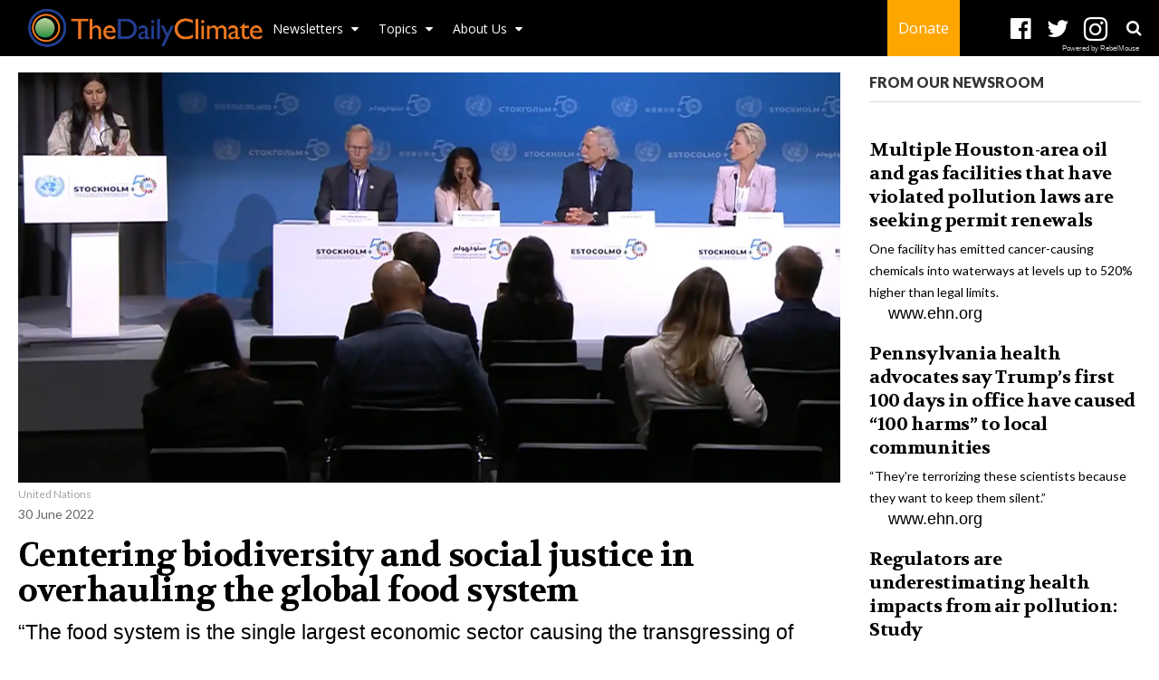

--- FILE ---
content_type: text/html; charset=utf-8
request_url: https://www.dailyclimate.org/global-food-security-2657588685.html
body_size: 48733
content:
<!DOCTYPE html><!-- Powered by RebelMouse. https://www.rebelmouse.com --><html lang="en"><head prefix="og: https://ogp.me/ns# article: https://ogp.me/ns/article#"><script type="application/ld+json">{"@context":"https://schema.org","@type":"NewsArticle","author":{"@type":"Person","description":"","identifier":"20911848","image":{"@type":"ImageObject","url":"https://www.dailyclimate.org/media-library/eyJhbGciOiJIUzI1NiIsInR5cCI6IkpXVCJ9.eyJpbWFnZSI6Imh0dHBzOi8vYXNzZXRzLnJibC5tcy8yNDk1NTg5OS9vcmlnaW4uanBnIiwiZXhwaXJlc19hdCI6MTc5Nzc3MTk1MH0.WO0_n-p9KwL9LY18twLPbauKyphKQ4Dco_8qW1ZxKNY/image.jpg?width=210"},"name":"Kasra Zarei","url":"https://www.dailyclimate.org/u/kasrazarei"},"dateModified":"2022-11-23T19:34:12Z","datePublished":"2022-06-30T14:27:33Z","description":"","headline":"Farming and diets need an overhaul to protect the planet: Scientists","image":[{"@type":"ImageObject","height":600,"url":"https://www.dailyclimate.org/media-library/image.png?id=30039598&width=1200&height=600&coordinates=0%2C2%2C0%2C3","width":1200},{"@type":"ImageObject","height":1200,"url":"https://www.dailyclimate.org/media-library/environmental-injustice.png?id=30039598&width=1200&height=1200&coordinates=172%2C0%2C357%2C0","width":1200},{"@type":"ImageObject","height":1500,"url":"https://www.dailyclimate.org/media-library/environmental-injustice.png?id=30039598&width=2000&height=1500&coordinates=82%2C0%2C267%2C0","width":2000},{"@type":"ImageObject","height":700,"url":"https://www.dailyclimate.org/media-library/environmental-injustice.png?id=30039598&width=1245&height=700&coordinates=0%2C0%2C109%2C0","width":1245}],"keywords":["food","food security","food justice","food system","agriculture"],"mainEntityOfPage":{"@id":"https://www.dailyclimate.org/global-food-security-2657588685.html","@type":"WebPage"},"publisher":{"@type":"Organization","logo":{"@type":"ImageObject","url":"https://www.dailyclimate.org/media-library/eyJhbGciOiJIUzI1NiIsInR5cCI6IkpXVCJ9.eyJpbWFnZSI6Imh0dHBzOi8vYXNzZXRzLnJibC5tcy8xNzE4MjU1MC9vcmlnaW4uanBnIiwiZXhwaXJlc19hdCI6MTc3NTg3MzkyOX0.jU7JosLSwBHnVJ5l-6-b6_fTLH2CH9RLxnNHSOU18cE/image.jpg?width=210"},"name":"The Daily Climate"},"thumbnailUrl":"https://www.dailyclimate.org/media-library/environmental-injustice.png?id=30039598&amp;width=210","url":"https://www.dailyclimate.org/global-food-security-2657588685.html"}</script><meta charset="utf-8"/><meta name="robots" content="max-image-preview:large"/><link rel="preload" imagesrcset="https://www.dailyclimate.org/media-library/environmental-injustice.png?id=30039598&width=1800&height=900&quality=50&coordinates=0%2C0%2C0%2C6 3x, https://www.dailyclimate.org/media-library/environmental-injustice.png?id=30039598&width=1800&height=900&quality=50&coordinates=0%2C0%2C0%2C6 2x, https://www.dailyclimate.org/media-library/environmental-injustice.png?id=30039598&width=1800&height=900&quality=50&coordinates=0%2C0%2C0%2C6 1x" as="image" fetchpriority="high"/><link rel="canonical" href="https://www.ehn.org/global-food-security"/><meta property="fb:app_id" content="196611277067"/><meta name="twitter:site" content="@TheDailyClimate"/><meta name="twitter:site:id" content="https://twitter.com/thedailyclimate"/><meta property="og:type" content="article"/><meta property="og:url" content="https://www.dailyclimate.org/global-food-security-2657588685.html"/><meta property="og:site_name" content="The Daily Climate"/><meta property="og:image" content="https://www.dailyclimate.org/media-library/image.png?id=30039598&width=1200&height=600&coordinates=0%2C2%2C0%2C3"/><meta property="og:image:width" content="1200"/><meta property="og:image:height" content="600"/><meta property="og:title" content="Centering biodiversity and social justice in overhauling the global food system"/><meta property="og:description" content=""/><meta name="description" content="STOCKHOLM—With new evidence that human activity has pushed beyond limits needed to preserve ecosystems, the impact of food systems across the globe needs to be reassessed, according to scientists."/><meta name="keywords" content="food, food security, food justice, food system, agriculture"/><meta property="article:publisher" content="196611277067"/><meta name="referrer" content="always"/><meta name="twitter:card" content="summary_large_image"/><meta name="twitter:image" content="https://www.dailyclimate.org/media-library/image.png?id=30039598&width=1200&height=600&coordinates=0%2C2%2C0%2C3"/><link rel="preconnect" href="https://assets.rebelmouse.io/" crossorigin="anonymous"/><link rel="preconnect" href="https://user-stats.rbl.ms/" crossorigin="anonymous"/><link rel="preconnect" href="https://pages-stats.rbl.ms/" crossorigin="anonymous"/><!--link rel="preload" href="https://static.rbl.ms/static/fonts/fontawesome/fontawesome-mini.woff" as="font" type="font/woff2" crossorigin--><script class="rm-i-script">window.REBELMOUSE_BOOTSTRAP_DATA = {"isUserLoggedIn": false, "site": {"id": 17597224, "isCommunitySite": false}, "runner": {"id": 17597224}, "post": {"id": 2657588685, "sections": [0, 16371812, 14298741, 14298744, 14298745, 14298746, 14299004], "shareUrl": "https%3A%2F%2Fwww.dailyclimate.org%2Fglobal-food-security-2657588685.html", "status": 0, "tags": ["food", "food security", "food justice", "food system", "agriculture"]}, "path": "/global-food-security-2657588685.html", "pathParams": {"slug": "global-food-security", "id": "2657588685"}, "resourceId": "pp_2657588685", "fbId": "196611277067", "fbAppVersion": "v2.5", "clientGaId": "UA-105679524-2", "messageBusUri": "wss://messages.rebelmouse.io", "section": {"id": null}, "tag": {"slug": "food", "isSection": false}, "fullBootstrapUrl": "/res/bootstrap/data.js?site_id=17597224\u0026resource_id=pp_2657588685\u0026path_params=%7B%22slug%22%3A%22global-food-security%22%2C%22id%22%3A%222657588685%22%7D\u0026override_device=desktop\u0026post_id=2657588685", "whitelabel_menu": {}, "useRiver": false, "engine": {"recaptchaSiteKey": null, "lazyLoadShortcodeImages": true, "backButtonGoToPage": true, "changeParticleUrlScroll": true, "countKeepReadingAsPageview": true, "defaultVideoPlayer": "", "theoPlayerLibraryLocation": "", "trackPageViewOnParticleUrlScroll": true, "webVitalsSampleRate": 100, "overrideDevicePixelRatio": null, "image_quality_level": 50, "sendEventsToCurrentDomain": false, "enableLoggedOutUserTracking": false, "useSmartLinks2": true}};
    </script><script class="rm-i-script">window.REBELMOUSE_BASE_ASSETS_URL = "https://www.dailyclimate.org/static/dist/social-ux/";
        window.REBELMOUSE_BASE_SSL_DOMAIN = "https://www.dailyclimate.org";
        window.REBELMOUSE_TASKS_QUEUE = [];
        window.REBELMOUSE_LOW_TASKS_QUEUE = [];
        window.REBELMOUSE_LOWEST_TASKS_QUEUE = [];
        window.REBELMOUSE_ACTIVE_TASKS_QUEUE = [];
        window.REBELMOUSE_STDLIB = {};
        window.RM_OVERRIDES = {};
        window.RM_AD_LOADER = [];
    </script><script src="https://www.dailyclimate.org/static/dist/social-ux/main.36c3749fa49db81ecd4f.bundle.mjs" class="rm-i-script" type="module" async="async" data-js-app="true" data-src-host="https://www.dailyclimate.org" data-src-file="main.mjs"></script><script src="https://www.dailyclimate.org/static/dist/social-ux/main.d0b30db35abc6251a38d.bundle.js" class="rm-i-script" nomodule="nomodule" defer="defer" data-js-app="true" data-src-host="https://www.dailyclimate.org" data-src-file="main.js"></script><script src="https://www.dailyclimate.org/static/dist/social-ux/runtime.5f2854bedb02943ff2a5.bundle.mjs" class="rm-i-script" type="module" async="async" data-js-app="true" data-src-host="https://www.dailyclimate.org" data-src-file="runtime.mjs"></script><script src="https://www.dailyclimate.org/static/dist/social-ux/runtime.5fe7c9a46d72403f8fd3.bundle.js" class="rm-i-script" nomodule="nomodule" defer="defer" data-js-app="true" data-src-host="https://www.dailyclimate.org" data-src-file="runtime.js"></script><!-- we collected enough need to fix it first before turn in back on--><!--script src="//cdn.ravenjs.com/3.16.0/raven.min.js" crossorigin="anonymous"></script--><!--script type="text/javascript">
        Raven.config('https://6b64f5cc8af542cbb920e0238864390a@sentry.io/147999').install();
    </script--><script class="rm-i-script">
        if ('serviceWorker' in navigator) {
          window.addEventListener('load', function() {
            navigator.serviceWorker.register('/sw.js').then(function(registration) {
              console.log('ServiceWorker registration successful with scope: ', registration.scope);
            }, function(err) {
              console.log('ServiceWorker registration failed: ', err);
            });
          });
        } else {
          console.log('ServiceWorker not enabled');
        }
    </script><script class="rm-i-script">
        // fallback error prone google tag setup
        var googletag = googletag || {};
        googletag.cmd = googletag.cmd || [];
    </script><meta http-equiv="X-UA-Compatible" content="IE=edge"/><link rel="alternate" type="application/rss+xml" title="The Daily Climate" href="/feeds/solutions.rss"/><meta name="viewport" content="width=device-width,initial-scale=1,minimum-scale=1.0"/><!-- TODO: move the default value from here --><title>Farming and diets need an overhaul to protect the planet: Scientists - The Daily Climate</title><style class="rm-i-styles">
        article,aside,details,figcaption,figure,footer,header,hgroup,nav,section{display:block;}audio,canvas,video{display:inline-block;}audio:not([controls]){display:none;}[hidden]{display:none;}html{font-size:100%;-webkit-text-size-adjust:100%;-ms-text-size-adjust:100%;}body{margin:0;font-size:1em;line-height:1.4;}body,button,input,select,textarea{font-family:Tahoma,sans-serif;color:#5A5858;}::-moz-selection{background:#145A7C;color:#fff;text-shadow:none;}::selection{background:#145A7C;color:#fff;text-shadow:none;}:focus{outline:5px auto #2684b1;}a:hover,a:active{outline:0;}abbr[title]{border-bottom:1px dotted;}b,strong{font-weight:bold;}blockquote{margin:1em 40px;}dfn{font-style:italic;}hr{display:block;height:1px;border:0;border-top:1px solid #ccc;margin:1em 0;padding:0;}ins{background:#ff9;color:#000;text-decoration:none;}mark{background:#ff0;color:#000;font-style:italic;font-weight:bold;}pre,code,kbd,samp{font-family:monospace,serif;_font-family:'courier new',monospace;font-size:1em;}pre{white-space:pre;white-space:pre-wrap;word-wrap:break-word;}q{quotes:none;}q:before,q:after{content:"";content:none;}small{font-size:85%;}sub,sup{font-size:75%;line-height:0;position:relative;vertical-align:baseline;}sup{top:-0.5em;}sub{bottom:-0.25em;}ul,ol{margin:1em 0;padding:0 0 0 40px;}dd{margin:0 0 0 40px;}nav ul,nav ol{list-style:none;list-style-image:none;margin:0;padding:0;}img{border:0;-ms-interpolation-mode:bicubic;vertical-align:middle;}svg:not(:root){overflow:hidden;}figure{margin:0;}form{margin:0;}fieldset{border:0;margin:0;padding:0;}label{cursor:pointer;}legend{border:0;padding:0;}button,input{line-height:normal;}button,input[type="button"],input[type="reset"],input[type="submit"]{cursor:pointer;-webkit-appearance:button;}input[type="checkbox"],input[type="radio"]{box-sizing:border-box;padding:0;}input[type="search"]{-webkit-appearance:textfield;box-sizing:content-box;}input[type="search"]::-webkit-search-decoration{-webkit-appearance:none;}button::-moz-focus-inner,input::-moz-focus-inner{border:0;padding:0;}textarea{overflow:auto;vertical-align:top;resize:vertical;}input:invalid,textarea:invalid{background-color:#fccfcc;}table{border-collapse:collapse;border-spacing:0;}td{vertical-align:top;}.ir{display:block;border:0;text-indent:-999em;overflow:hidden;background-color:transparent;background-repeat:no-repeat;text-align:left;direction:ltr;}.ir br{display:none;}.hidden{display:none !important;visibility:hidden;}.visuallyhidden{border:0;clip:rect(0 0 0 0);height:1px;margin:-1px;overflow:hidden;padding:0;position:absolute;width:1px;}.visuallyhidden.focusable:active,.visuallyhidden.focusable:focus{clip:auto;height:auto;margin:0;overflow:visible;position:static;width:auto;}.invisible{visibility:hidden;}.clearfix:before,.clearfix:after{content:"";display:table;}.clearfix:after{clear:both;}.clearfix{zoom:1;}.zindex20{z-index:20;}.zindex30{z-index:30;}.zindex40{z-index:40;}.zindex50{z-index:50;}html{font-size:11px;font-family:"Work Sans",Helvetica,Arial;line-height:1.4;color:rgba(0, 0, 0, 1);font-weight:normal;}body,button,input,select,textarea{font-family:"Work Sans",Helvetica,Arial;color:rgba(0, 0, 0, 1);}.col,body{font-size:1.6rem;line-height:1.4;}a{color:rgba(0, 0, 0, 1);text-decoration:none;}a:hover{color:rgba(0, 0, 0, 1);text-decoration:none;}.with-primary-color{color:rgba(0, 0, 0, 1);}.with-primary-color:hover{color:rgba(0, 0, 0, 1);}.js-tab,.js-keep-reading,.js-toggle{cursor:pointer;}.noselect{-webkit-touch-callout:none;-webkit-user-select:none;-khtml-user-select:none;-moz-user-select:none;-ms-user-select:none;user-select:none;}.tabs__tab{display:inline-block;padding:10px;}.tabs__tab-content{display:none;}.tabs__tab-content.active{display:block;}button:focus,input[type="text"],input[type="email"]{outline:0;}audio,canvas,iframe,img,svg,video{vertical-align:middle;max-width:100%;}textarea{resize:vertical;}.main{background-color:rgba(255, 255, 255, 1);position:relative;overflow:hidden;}.valign-wrapper{display:-webkit-flex;display:-ms-flexbox;display:flex;-webkit-align-items:center;-ms-flex-align:center;align-items:center;}.valign-wrapper .valign{display:block;}#notification{position:fixed;}.article-module__controls-placeholder{position:absolute;}.display-block{display:block;}.cover-all{position:absolute;width:100%;height:100%;}.full-width{width:100%;}.fa{font-family:FontAwesome,"fontawesome-mini" !important;}.fa.fa-instagram{font-size:1.15em;}.fa-googleplus:before{content:"\f0d5";}.post-partial,.overflow-visible{overflow:visible !important;}.attribute-data{margin:0 10px 10px 0;padding:5px 10px;background-color:rgba(0, 0, 0, 1);color:white;border-radius:3px;margin-bottom:10px;display:inline-block;}.attribute-data[value=""]{display:none;}.badge{display:inline-block;overflow:hidden;}.badge-image{border-radius:100%;}.js-expandable.expanded .js-expand,.js-expandable:not(.expanded) .js-contract{display:none;}.js-scroll-trigger{display:block;width:100%;}.sticky-target:not(.legacy){position:fixed;opacity:0;top:0;will-change:transform;transform:translate3d(0px,0px,0px);}.sticky-target.legacy{position:relative;}.sticky-target.legacy.sticky-active{position:fixed;}.color-inherit:hover,.color-inherit{color:inherit;}.js-appear-on-expand{transition:all 350ms;height:0;overflow:hidden;opacity:0;}.content-container{display:none;}.expanded .content-container{display:block;}.expanded .js-appear-on-expand{opacity:1;height:auto;}.logged-out-user .js-appear-on-expand{height:0;opacity:0;}.h1,.h2{margin:0;padding:0;font-size:1em;font-weight:normal;}.lazyload-placeholder{display:none;position:absolute;text-align:center;background:rgba(0,0,0,0.1);top:0;bottom:0;left:0;right:0;}div[runner-lazy-loading] .lazyload-placeholder,iframe[runner-lazy-loading] + .lazyload-placeholder{display:block;}.abs-pos-center{position:absolute;top:0;bottom:0;left:0;right:0;margin:auto;}.relative{position:relative;}.runner-spinner{position:absolute;top:0;bottom:0;left:0;right:0;margin:auto;width:50px;}.runner-spinner:before{content:"";display:block;padding-top:100%;}.rm-non-critical-loaded .runner-spinner-circular{animation:rotate 2s linear infinite;height:100%;transform-origin:center center;width:100%;position:absolute;top:0;bottom:0;left:0;right:0;margin:auto;}.position-relative{position:relative;}.collection-button{display:inline-block;}.rm-non-critical-loaded .runner-spinner-path{stroke-dasharray:1,200;stroke-dashoffset:0;animation:dash 1.5s ease-in-out infinite,color 6s ease-in-out infinite;stroke-linecap:round;}.pagination-container .pagination-wrapper{display:flex;align-items:center;}.pagination-container .pagination-wrapper a{color:rgba(59,141,242,1);margin:0 5px;}@keyframes rotate{100%{transform:rotate(360deg);}}@keyframes dash{0%{stroke-dasharray:1,200;stroke-dashoffset:0;}50%{stroke-dasharray:89,200;stroke-dashoffset:-35px;}100%{stroke-dasharray:89,200;stroke-dashoffset:-124px;}}@keyframes color{100%,0%{stroke:rgba(255,255,255,1);}40%{stroke:rgba(255,255,255,0.6);}66%{stroke:rgba(255,255,255,0.9);}80%,90%{stroke:rgba(255,255,255,0.7);}}.js-section-loader-feature-container > .slick-list > .slick-track > .slick-slide:not(.slick-active){height:0;visibility:hidden;}.rebellt-item-media-container .instagram-media{margin-left:auto !important;margin-right:auto !important;}.js-hidden-panel{position:fixed;top:0;left:0;right:0;transition:all 300ms;z-index:10;}.js-hidden-panel.active{transform:translate3d(0,-100%,0);}.content{margin-left:auto;margin-right:auto;max-width:1100px;width:90%;}.ad-tag{text-align:center;}.ad-tag__inner{display:inline-block;}.content .ad-tag{margin-left:-5%;margin-right:-5%;}@media (min-width:768px){.content .ad-tag{margin-left:auto;margin-right:auto;}}.user-prefs{display:none;}.no-mb:not(:last-child){margin-bottom:0;}.no-mt:not(:first-child){margin-top:0;}.sm-mt-0:not(:empty):before,.sm-mt-1:not(:empty):before,.sm-mt-2:not(:empty):before,.sm-mb-0:not(:empty):after,.sm-mb-1:not(:empty):after,.sm-mb-2:not(:empty):after,.md-mt-0:not(:empty):before,.md-mt-1:not(:empty):before,.md-mt-2:not(:empty):before,.md-mb-0:not(:empty):after,.md-mb-1:not(:empty):after,.md-mb-2:not(:empty):after,.lg-mt-0:not(:empty):before,.lg-mt-1:not(:empty):before,.lg-mt-2:not(:empty):before,.lg-mb-0:not(:empty):after,.lg-mb-1:not(:empty):after,.lg-mb-2:not(:empty):after{content:'';display:block;overflow:hidden;}.sm-mt-0:not(:empty):before{margin-bottom:0;}.sm-mt-0 > *{margin-top:0;}.sm-mt-1:not(:empty):before{margin-bottom:-10px;}.sm-mt-1 > *{margin-top:10px;}.sm-mt-2:not(:empty):before{margin-bottom:-20px;}.sm-mt-2 > *{margin-top:20px;}.sm-mb-0:not(:empty):after{margin-top:0;}.sm-mb-0 > *{margin-bottom:0;}.sm-mb-1:not(:empty):after{margin-top:-10px;}.sm-mb-1 > *{margin-bottom:10px;}.sm-mb-2:not(:empty):after{margin-top:-20px;}.sm-mb-2 > *{margin-bottom:20px;}@media (min-width:768px){.md-mt-0:not(:empty):before{margin-bottom:0;}.md-mt-0 > *{margin-top:0;}.md-mt-1:not(:empty):before{margin-bottom:-10px;}.md-mt-1 > *{margin-top:10px;}.md-mt-2:not(:empty):before{margin-bottom:-20px;}.md-mt-2 > *{margin-top:20px;}.md-mb-0:not(:empty):after{margin-top:0;}.md-mb-0 > *{margin-bottom:0;}.md-mb-1:not(:empty):after{margin-top:-10px;}.md-mb-1 > *{margin-bottom:10px;}.md-mb-2:not(:empty):after{margin-top:-20px;}.md-mb-2 > *{margin-bottom:20px;}}@media (min-width:1024px){.lg-mt-0:not(:empty):before{margin-bottom:0;}.lg-mt-0 > *{margin-top:0;}.lg-mt-1:not(:empty):before{margin-bottom:-10px;}.lg-mt-1 > *{margin-top:10px;}.lg-mt-2:not(:empty):before{margin-bottom:-20px;}.lg-mt-2 > *{margin-top:20px;}.lg-mb-0:not(:empty):after{margin-top:0;}.lg-mb-0 > *{margin-bottom:0;}.lg-mb-1:not(:empty):after{margin-top:-10px;}.lg-mb-1 > *{margin-bottom:10px;}.lg-mb-2:not(:empty):after{margin-top:-20px;}.lg-mb-2 > *{margin-bottom:20px;}}.sm-cp-0{padding:0;}.sm-cp-1{padding:10px;}.sm-cp-2{padding:20px;}@media (min-width:768px){.md-cp-0{padding:0;}.md-cp-1{padding:10px;}.md-cp-2{padding:20px;}}@media (min-width:1024px){.lg-cp-0{padding:0;}.lg-cp-1{padding:10px;}.lg-cp-2{padding:20px;}}.mb-2 > *{margin-bottom:20px;}.mb-2 > :last-child{margin-bottom:0;}.v-sep > *{margin-bottom:20px;}@media (min-width:768px){.v-sep > *{margin-bottom:40px;}}.v-sep > *:last-child{margin-bottom:0;}@media only screen and (max-width:767px){.hide-mobile{display:none !important;}}@media only screen and (max-width:1023px){.hide-tablet-and-mobile{display:none !important;}}@media only screen and (min-width:768px){.hide-tablet-and-desktop{display:none !important;}}@media only screen and (min-width:768px) and (max-width:1023px){.hide-tablet{display:none !important;}}@media only screen and (min-width:1024px){.hide-desktop{display:none !important;}}.row.px10{margin-left:-10px;margin-right:-10px;}.row.px10 > .col{padding-left:10px;padding-right:10px;}.row.px20{margin-left:-20px;margin-right:-20px;}.row.px20 > .col{padding-left:20px;padding-right:20px;}.row{margin-left:auto;margin-right:auto;overflow:hidden;}.row:after{content:'';display:table;clear:both;}.row:not(:empty){margin-bottom:-20px;}.col{margin-bottom:20px;}@media (min-width:768px){.col{margin-bottom:40px;}.row:not(:empty){margin-bottom:-40px;}}.row .col{float:left;box-sizing:border-box;}.row .col.pull-right{float:right;}.row .col.s1{width:8.3333333333%;}.row .col.s2{width:16.6666666667%;}.row .col.s3{width:25%;}.row .col.s4{width:33.3333333333%;}.row .col.s5{width:41.6666666667%;}.row .col.s6{width:50%;}.row .col.s7{width:58.3333333333%;}.row .col.s8{width:66.6666666667%;}.row .col.s9{width:75%;}.row .col.s10{width:83.3333333333%;}.row .col.s11{width:91.6666666667%;}.row .col.s12{width:100%;}@media only screen and (min-width:768px){.row .col.m1{width:8.3333333333%;}.row .col.m2{width:16.6666666667%;}.row .col.m3{width:25%;}.row .col.m4{width:33.3333333333%;}.row .col.m5{width:41.6666666667%;}.row .col.m6{width:50%;}.row .col.m7{width:58.3333333333%;}.row .col.m8{width:66.6666666667%;}.row .col.m9{width:75%;}.row .col.m10{width:83.3333333333%;}.row .col.m11{width:91.6666666667%;}.row .col.m12{width:100%;}}@media only screen and (min-width:1024px){.row .col.l1{width:8.3333333333%;}.row .col.l2{width:16.6666666667%;}.row .col.l3{width:25%;}.row .col.l4{width:33.3333333333%;}.row .col.l5{width:41.6666666667%;}.row .col.l6{width:50%;}.row .col.l7{width:58.3333333333%;}.row .col.l8{width:66.6666666667%;}.row .col.l9{width:75%;}.row .col.l10{width:83.3333333333%;}.row .col.l11{width:91.6666666667%;}.row .col.l12{width:100%;}}.widget{position:relative;box-sizing:border-box;}.widget:hover .widget__headline a{color:rgba(0, 0, 0, 1);}.widget__headline{font-family:Helvetica;color:rgba(0, 0, 0, 1);cursor:pointer;}.widget__headline-text{font-family:inherit;color:inherit;word-break:break-word;}.widget__section-text{display:block;}.image,.widget__image{background-position:center;background-repeat:no-repeat;background-size:cover;display:block;z-index:0;}.widget__play{position:absolute;width:100%;height:100%;text-align:center;}.rm-widget-image-holder{position:relative;}.rm-video-holder{position:absolute;width:100%;height:100%;top:0;left:0;}.rm-zindex-hidden{display:none;z-index:-1;}.rm-widget-image-holder .widget__play{top:0;left:0;}.image.no-image{background-color:#e4e4e4;}.widget__video{position:relative;}.widget__video .rm-scrop-spacer{padding-bottom:56.25%;}.widget__video.rm-video-tiktok{max-width:605px;}.widget__video video,.widget__video iframe{position:absolute;top:0;left:0;height:100%;}.widget__product-vendor{font-size:1.5em;line-height:1.5;margin:25px 0;}.widget__product-buy-link{margin:15px 0;}.widget__product-buy-link-btn{background-color:#000;color:#fff;display:inline-block;font-size:1.6rem;line-height:1em;padding:1.25rem;font-weight:700;}.widget__product-buy-btn:hover{color:#fff;}.widget__product-price{font-size:1.5em;line-height:1.5;margin:25px 0;}.widget__product-compare-at-price{text-decoration:line-through;}.rebellt-item.is--mobile,.rebellt-item.is--tablet{margin-bottom:0.85em;}.rebellt-item.show_columns_on_mobile.col2,.rebellt-item.show_columns_on_mobile.col3{display:inline-block;vertical-align:top;}.rebellt-item.show_columns_on_mobile.col2{width:48%;}.rebellt-item.show_columns_on_mobile.col3{width:32%;}@media only screen and (min-width:768px){.rebellt-item.col2:not(.show_columns_on_mobile),.rebellt-item.col3:not(.show_columns_on_mobile){display:inline-block;vertical-align:top;}.rebellt-item.col2:not(.show_columns_on_mobile){width:48%;}.rebellt-item.col3:not(.show_columns_on_mobile){width:32%;}}.rebellt-item.parallax{background-size:cover;background-attachment:fixed;position:relative;left:calc(-50vw + 50%);width:100vw;min-height:100vh;padding:0 20%;box-sizing:border-box;max-width:inherit;text-align:center;z-index:3;}.rebellt-item.parallax.is--mobile{background-position:center;margin-bottom:0;padding:0 15%;}.rebellt-item.parallax.has-description:before,.rebellt-item.parallax.has-description:after{content:"";display:block;padding-bottom:100%;}.rebellt-item.parallax.has-description.is--mobile:before,.rebellt-item.parallax.has-description.is--mobile:after{padding-bottom:90vh;}.rebellt-item.parallax h3,.rebellt-item.parallax p{color:white;text-shadow:1px 0 #000;}.rebellt-item.parallax.is--mobile p{font-size:18px;font-weight:400;}.rebellt-ecommerce h3{font-size:1.8em;margin-bottom:15px;}.rebellt-ecommerce--vendor{font-size:1.5em;line-height:1.5;margin:25px 0;}.rebellt-ecommerce--price{font-size:1.5em;line-height:1.5;margin:25px 0;}.rebellt-ecommerce--compare-at-price{text-decoration:line-through;}.rebellt-ecommerce--buy{margin:15px 0;}.rebellt-ecommerce--btn{background-color:#000;color:#fff;display:inline-block;font-size:1.6rem;line-height:1em;padding:1.25rem;font-weight:700;}.rebellt-ecommerce--btn:hover{color:#fff;}.rebelbar.skin-simple{height:50px;line-height:50px;color:rgba(0, 0, 0, 1);font-size:1.2rem;border-left:none;border-right:none;background-color:#fff;}.rebelbar.skin-simple .rebelbar__inner{position:relative;height:100%;margin:0 auto;padding:0 20px;max-width:1300px;}.rebelbar.skin-simple .logo{float:left;}.rebelbar.skin-simple .logo__image{max-height:50px;max-width:190px;}.rebelbar--fake.skin-simple{position:relative;border-color:#fff;}.rebelbar--fixed.skin-simple{position:absolute;width:100%;z-index:3;}.with-fixed-header .rebelbar--fixed.skin-simple{position:fixed;top:0;}.rebelbar.skin-simple .rebelbar__menu-toggle{position:relative;cursor:pointer;float:left;text-align:center;font-size:0;width:50px;margin-left:-15px;height:100%;color:rgba(0, 0, 0, 1);}.rebelbar.skin-simple i{vertical-align:middle;display:inline-block;font-size:20px;}.rebelbar.skin-simple .rebelbar__menu-toggle:hover{color:rgba(0, 0, 0, 1);}.rebelbar.skin-simple .rebelbar__section-links{display:none;padding:0 100px 0 40px;overflow:hidden;height:100%;}.rebelbar.skin-simple .rebelbar__section-list{margin:0 -15px;height:100%;}.rebelbar.skin-simple .rebelbar__section-links li{display:inline-block;padding:0 15px;text-align:left;}.rebelbar.skin-simple .rebelbar__section-link{color:rgba(0, 0, 0, 1);display:block;font-size:1.8rem;font-weight:400;text-decoration:none;}.rebelbar.skin-simple .rebelbar__section-link:hover{color:rgba(0, 0, 0, 1);}.rebelbar.skin-simple .rebelbar__sharebar.sharebar{display:none;}.rebelbar.skin-simple .rebelbar__section-list.js--active .rebelbar__more-sections-button{visibility:visible;}.rebelbar.skin-simple .rebelbar__more-sections-button{cursor:pointer;visibility:hidden;}.rebelbar.skin-simple #rebelbar__more-sections{visibility:hidden;position:fixed;line-height:70px;left:0;width:100%;background-color:#1f1f1f;}.rebelbar.skin-simple #rebelbar__more-sections a{color:white;}.rebelbar.skin-simple #rebelbar__more-sections.opened{visibility:visible;}@media only screen and (min-width:768px){.rebelbar.skin-simple .rebelbar__menu-toggle{margin-right:15px;}.rebelbar.skin-simple{height:100px;line-height:100px;font-weight:700;}.rebelbar.skin-simple .logo__image{max-width:350px;max-height:100px;}.rebelbar.skin-simple .rebelbar__inner{padding:0 40px;}.rebelbar.skin-simple .rebelbar__sharebar.sharebar{float:left;margin-top:20px;margin-bottom:20px;padding-left:40px;}}@media (min-width:960px){.rebelbar.skin-simple .rebelbar__section-links{display:block;}.with-floating-shares .rebelbar.skin-simple .search-form{display:none;}.with-floating-shares .rebelbar.skin-simple .rebelbar__sharebar.sharebar{display:block;}.with-floating-shares .rebelbar.skin-simple .rebelbar__section-links{display:none;}}.menu-global{display:none;width:100%;position:fixed;z-index:3;color:white;background-color:#1a1a1a;height:100%;font-size:1.8rem;overflow-y:auto;overflow-x:hidden;line-height:1.6em;}@media (min-width:768px){.menu-global{display:block;max-width:320px;top:0;-webkit-transform:translate(-320px,0);transform:translate(-320px,0);transform:translate3d(-320px,0,0);}.menu-global,.all-content-wrapper{transition:transform .2s cubic-bezier(.2,.3,.25,.9);}}.menu-overlay{position:fixed;top:-100%;left:0;height:0;width:100%;cursor:pointer;visibility:hidden;opacity:0;transition:opacity 200ms;}.menu-opened .menu-overlay{visibility:visible;height:100%;z-index:1;opacity:1;top:0;}@media only screen and (min-width:768px){.menu-opened .menu-overlay{z-index:10;background:rgba(255,255,255,.6);}}@media (min-width:960px){.logged-out-user .rebelbar.skin-simple .menu-overlay{display:none;}}@media (min-width:600px){.rm-resized-container-5{width:5%;}.rm-resized-container-10{width:10%;}.rm-resized-container-15{width:15%;}.rm-resized-container-20{width:20%;}.rm-resized-container-25{width:25%;}.rm-resized-container-30{width:30%;}.rm-resized-container-35{width:35%;}.rm-resized-container-40{width:40%;}.rm-resized-container-45{width:45%;}.rm-resized-container-50{width:50%;}.rm-resized-container-55{width:55%;}.rm-resized-container-60{width:60%;}.rm-resized-container-65{width:65%;}.rm-resized-container-70{width:70%;}.rm-resized-container-75{width:75%;}.rm-resized-container-80{width:80%;}.rm-resized-container-85{width:85%;}.rm-resized-container-90{width:90%;}.rm-resized-container-95{width:95%;}.rm-resized-container-100{width:100%;}}.rm-embed-container{position:relative;}.rm-embed-container.rm-embed-instagram{max-width:540px;}.rm-embed-container.rm-embed-tiktok{max-width:572px;min-height:721px;}.rm-embed-container.rm-embed-tiktok blockquote,.rm-embed-twitter blockquote{all:revert;}.rm-embed-container.rm-embed-tiktok blockquote{margin-left:0;margin-right:0;position:relative;}.rm-embed-container.rm-embed-tiktok blockquote,.rm-embed-container.rm-embed-tiktok blockquote > iframe,.rm-embed-container.rm-embed-tiktok blockquote > section{width:100%;min-height:721px;display:block;}.rm-embed-container.rm-embed-tiktok blockquote > section{position:absolute;top:0;left:0;right:0;bottom:0;display:flex;align-items:center;justify-content:center;flex-direction:column;text-align:center;}.rm-embed-container.rm-embed-tiktok blockquote > section:before{content:"";display:block;width:100%;height:300px;border-radius:8px;}.rm-embed-container > .rm-embed,.rm-embed-container > .rm-embed-holder{position:absolute;top:0;left:0;}.rm-embed-holder{display:block;height:100%;width:100%;display:flex;align-items:center;}.rm-embed-container > .rm-embed-spacer{display:block;}.rm-embed-twitter{max-width:550px;margin-top:10px;margin-bottom:10px;}.rm-embed-twitter blockquote{position:relative;height:100%;width:100%;flex-direction:column;display:flex;align-items:center;justify-content:center;flex-direction:column;text-align:center;}.rm-embed-twitter:not(.rm-off) .twitter-tweet{margin:0 !important;}.logo__image,.image-element__img,.rm-lazyloadable-image{max-width:100%;height:auto;}.logo__image,.image-element__img{width:auto;}@media (max-width:768px){.rm-embed-spacer.rm-embed-spacer-desktop{display:none;}}@media (min-width:768px){.rm-embed-spacer.rm-embed-spacer-mobile{display:none;}}.sharebar{margin:0 -4px;padding:0;font-size:0;line-height:0;}.sharebar a{color:#fff;}.sharebar a:hover{text-decoration:none;color:#fff;}.sharebar .share,.sharebar .share-plus{display:inline-block;margin:0 4px;font-size:14px;font-weight:400;padding:0 10px;width:20px;min-width:20px;height:40px;line-height:38px;text-align:center;vertical-align:middle;border-radius:2px;}.sharebar .share-plus i,.sharebar .share i{display:inline-block;vertical-align:middle;}.sharebar .hide-button{display:none;}.sharebar.enable-panel .hide-button{display:inline-block;}.sharebar.enable-panel .share-plus{display:none;}.sharebar.with-first-button-caption:not(.enable-panel) .share:first-child{width:68px;}.sharebar.with-first-button-caption:not(.enable-panel) .share:first-child:after{content:'Share';padding-left:5px;vertical-align:middle;}.sharebar--fixed{display:none;position:fixed;bottom:0;z-index:1;text-align:center;width:100%;left:0;margin:20px auto;}.with-floating-shares .sharebar--fixed{display:block;}.sharebar.fly_shared:not(.enable-panel) .share:nth-child(5){display:none;}.share-media-panel .share-media-panel-pinit{position:absolute;right:0;bottom:0;background-color:transparent;}.share-media-panel-pinit_share{background-image:url('/static/img/whitelabel/runner/spritesheets/pin-it-sprite.png');background-color:#BD081C;background-position:-1px -17px;border-radius:4px;float:right;height:34px;margin:7px;width:60px;background-size:194px auto;}.share-media-panel-pinit_share:hover{opacity:.9;}@media (min-width:768px){.sharebar .share-plus .fa,.sharebar .share .fa{font-size:22px;}.sharebar .share,.sharebar .share-plus{padding:0 15px;width:30px;min-width:30px;height:60px;line-height:60px;margin:0 4px;font-size:16px;}.sharebar.with-first-button-caption:not(.enable-panel) .share:first-child{width:180px;}.sharebar.with-first-button-caption:not(.enable-panel) .share:first-child:after{content:'Share this story';padding-left:10px;vertical-align:middle;text-transform:uppercase;}.share-media-panel-pinit_share{background-position:-60px -23px;height:45px;margin:10px;width:80px;}}.action-btn{display:block;font-size:1.6rem;color:rgba(0, 0, 0, 1);cursor:pointer;border:2px solid rgba(0, 0, 0, 1);border-color:rgba(0, 0, 0, 1);border-radius:2px;line-height:1em;padding:1.6rem;font-weight:700;text-align:center;}.action-btn:hover{color:rgba(0, 0, 0, 1);border:2px solid rgba(0, 0, 0, 1);border-color:rgba(0, 0, 0, 1);}.section-headline__text{font-size:3rem;font-weight:700;line-height:1;}.section-headline__text{color:rgba(0, 0, 0, 1);}@media (min-width:768px){.section-headline__text{font-size:3.6rem;}.content__main .section-headline__text{margin-top:-.3rem;margin-bottom:2rem;}}.module-headline__text{font-size:3rem;font-weight:700;color:#909090;}@media (min-width:768px){.module-headline__text{font-size:3.6rem;}}.search-form{position:absolute;top:0;right:20px;z-index:1;}.search-form__text-input{display:none;height:42px;font-size:1.3rem;background-color:#f4f4f4;border:none;color:#8f8f8f;text-indent:10px;padding:0;width:220px;position:absolute;right:-10px;top:0;bottom:0;margin:auto;}.search-form .search-form__submit{display:none;position:relative;border:none;bottom:2px;background-color:transparent;}.search-form__text-input:focus,.search-form__submit:focus{border:0 none;-webkit-box-shadow:none;-moz-box-shadow:none;box-shadow:none;outline:0 none;}.show-search .search-form__close{position:absolute;display:block;top:0;bottom:0;margin:auto;height:1rem;right:-28px;}.search-form__open{vertical-align:middle;bottom:2px;display:inline-block;position:relative;color:rgba(0, 0, 0, 1);font-size:1.9rem;}.show-search .search-form__text-input{display:block;}.show-search .search-form__submit{display:inline-block;vertical-align:middle;padding:0;color:rgba(0, 0, 0, 1);font-size:1.9rem;}.search-form__close,.show-search .search-form__open{display:none;}.quick-search{display:block;border-bottom:1px solid #d2d2d2;padding:24px 0 28px;margin-bottom:20px;position:relative;}.quick-search__submit{background-color:transparent;border:0;padding:0;margin:0;position:absolute;zoom:.75;color:#000;}.quick-search__input{background-color:transparent;border:0;padding:0;font-size:1.5rem;font-weight:700;line-height:3em;padding-left:40px;width:100%;box-sizing:border-box;}@media (min-width:768px){.search-form{right:40px;}.quick-search{margin-bottom:40px;padding:0 0 20px;}.quick-search__submit{zoom:1;}.quick-search__input{line-height:2.2em;padding-left:60px;}}.search-widget{position:relative;}.search-widget__input,.search-widget__submit{border:none;padding:0;margin:0;color:rgba(0, 0, 0, 1);background:transparent;font-size:inherit;line-height:inherit;}.social-links__link{display:inline-block;padding:12px;line-height:0;width:25px;height:25px;border-radius:50%;margin:0 6px;font-size:1.5em;text-align:center;position:relative;vertical-align:middle;color:white;}.social-links__link:hover{color:white;}.social-links__link > span{position:absolute;top:0;left:0;right:0;bottom:0;margin:auto;height:1em;}.article__body{font-family:Helvetica;}.body-description .horizontal-rule{border-top:2px solid #eee;}.article-content blockquote{border-left:5px solid rgba(0, 0, 0, 1);border-left-color:rgba(0, 0, 0, 1);color:#656565;padding:0 0 0 25px;margin:1em 0 1em 25px;}.article__splash-custom{position:relative;}.body hr{display:none;}.article-content .media-caption{color:#9a9a9a;font-size:1.4rem;line-height:2;}.giphy-image{margin-bottom:0;}.article-body a{word-wrap:break-word;}.article-content .giphy-image__credits-wrapper{margin:0;}.article-content .giphy-image__credits{color:#000;font-size:1rem;}.article-content .image-media,.article-content .giphy-image .media-photo-credit{display:block;}.tags{color:rgba(0, 0, 0, 1);margin:0 -5px;}.tags__item{margin:5px;display:inline-block;}.tags .tags__item{line-height:1;}.slideshow .carousel-control{overflow:hidden;}.shortcode-media .media-caption,.shortcode-media .media-photo-credit{display:block;}@media (min-width:768px){.tags{margin:0 -10px;}.tags__item{margin:10px;}.article-content__comments-wrapper{border-bottom:1px solid #d2d2d2;margin-bottom:20px;padding-bottom:40px;}}.subscription-widget{background:rgba(0, 0, 0, 1);padding:30px;}.subscription-widget .module-headline__text{text-align:center;font-size:2rem;font-weight:400;color:#fff;}.subscription-widget .social-links{margin-left:-10px;margin-right:-10px;text-align:center;font-size:0;}.subscription-widget .social-links__link{display:inline-block;vertical-align:middle;width:39px;height:39px;color:#fff;box-sizing:border-box;border-radius:50%;font-size:20px;margin:0 5px;line-height:35px;background:transparent;border:2px solid #fff;border-color:#fff;}.subscription-widget .social-links__link:hover{color:rgba(0, 0, 0, 1);border-color:rgba(0, 0, 0, 1);background:transparent;}.subscription-widget .social-links__link .fa-instagram{margin:5px 0 0 1px;}.subscription-widget__site-links{margin:30px -5px;text-align:center;font-size:.8em;}.subscription-widget__site-link{padding:0 5px;color:inherit;}.newsletter-element__form{text-align:center;position:relative;max-width:500px;margin-left:auto;margin-right:auto;}.newsletter-element__submit,.newsletter-element__input{border:0;padding:10px;font-size:1.6rem;font-weight:500;height:40px;line-height:20px;margin:0;}.newsletter-element__submit{background:#909090;color:#fff;position:absolute;top:0;right:0;}.newsletter-element__submit:hover{opacity:.9;}.newsletter-element__input{background:#f4f4f4;width:100%;color:#8f8f8f;padding-right:96px;box-sizing:border-box;}.gdpr-cookie-wrapper{position:relative;left:0;right:0;padding:.5em;box-sizing:border-box;}.gdpr-cookie-controls{text-align:right;}.runner-authors-list{margin-top:0;margin-bottom:0;padding-left:0;list-style-type:none;}.runner-authors-author-wrapper{display:flex;flex-direction:row;flex-wrap:nowrap;justify-content:flex-start;align-items:stretch;align-content:stretch;}.runner-authors-avatar-thumb{display:inline-block;border-radius:100%;width:55px;height:55px;background-repeat:no-repeat;background-position:center;background-size:cover;overflow:hidden;}.runner-authors-avatar-thumb img{width:100%;height:100%;display:block;object-fit:cover;border-radius:100%;}.runner-authors-avatar-fallback{display:flex;align-items:center;justify-content:center;width:100%;height:100%;font-size:12px;line-height:1.1;text-align:center;padding:4px;background:#e0e0e0;color:#555;font-weight:600;text-transform:uppercase;border-radius:100%;overflow:hidden;}.runner-authors-author-info{width:calc(100% - 55px);}.runner-author-name-container{padding:0 6px;}.rm-breadcrumb__list{margin:0;padding:0;}.rm-breadcrumb__item{list-style-type:none;display:inline;}.rm-breadcrumb__item:last-child .rm-breadcrumb__separator{display:none;}.rm-breadcrumb__item:last-child .rm-breadcrumb__link,.rm-breadcrumb__link.disabled{pointer-events:none;color:inherit;}.social-tab-i .share-fb:after,.social-tab-i .share-tw:after{content:none;}.share-buttons .social-tab-i a{margin-right:0;}.share-buttons .social-tab-i li{line-height:1px;float:left;}.share-buttons .social-tab-i ul{margin:0;padding:0;list-style:none;}.share-tab-img{max-width:100%;padding:0;margin:0;position:relative;overflow:hidden;display:inline-block;}.share-buttons .social-tab-i{position:absolute;bottom:0;right:0;margin:0;padding:0;z-index:1;list-style-type:none;}.close-share-mobile,.show-share-mobile{background-color:rgba(0,0,0,.75);}.share-buttons .social-tab-i.show-mobile-share-bar .close-share-mobile,.share-buttons .social-tab-i .show-share-mobile,.share-buttons .social-tab-i .share{width:30px;height:30px;line-height:27px;padding:0;text-align:center;display:inline-block;vertical-align:middle;}.share-buttons .social-tab-i.show-mobile-share-bar .show-share-mobile,.share-buttons .social-tab-i .close-share-mobile{display:none;}.share-buttons .social-tab-i .icons-share{vertical-align:middle;display:inline-block;font:normal normal normal 14px/1 FontAwesome;color:white;}.social-tab-i .icons-share.fb:before{content:'\f09a';}.social-tab-i .icons-share.tw:before{content:'\f099';}.social-tab-i .icons-share.pt:before{content:'\f231';}.social-tab-i .icons-share.tl:before{content:'\f173';}.social-tab-i .icons-share.em:before{content:'\f0e0';}.social-tab-i .icons-share.sprite-shares-close:before{content:'\f00d';}.social-tab-i .icons-share.sprite-shares-share:before{content:'\f1e0';}@media only screen and (max-width:768px){.share-tab-img .social-tab-i{display:block;}.share-buttons .social-tab-i .share{display:none;}.share-buttons .social-tab-i.show-mobile-share-bar .share{display:block;}.social-tab-i li{float:left;}}@media only screen and (min-width:769px){.social-tab-i .close-share-mobile,.social-tab-i .show-share-mobile{display:none !important;}.share-tab-img .social-tab-i{display:none;}.share-tab-img:hover .social-tab-i{display:block;}.share-buttons .social-tab-i .share{width:51px;height:51px;line-height:47px;}.share-buttons .social-tab-i{margin:5px 0 0 5px;top:0;left:0;bottom:auto;right:auto;display:none;}.share-buttons .social-tab-i .share{display:block;}}.accesibility-hidden{border:0;clip:rect(1px 1px 1px 1px);clip:rect(1px,1px,1px,1px);height:1px;margin:-1px;overflow:hidden;padding:0;position:absolute;width:1px;background:#000;color:#fff;}body:not(.rm-non-critical-loaded) .follow-button{display:none;}.posts-custom .posts-wrapper:after{content:"";display:block;margin-bottom:-20px;}.posts-custom .widget{margin-bottom:20px;width:100%;}.posts-custom .widget__headline,.posts-custom .social-date{display:block;}.posts-custom .social-date{color:#a4a2a0;font-size:1.4rem;}.posts-custom[data-attr-layout_headline] .widget{vertical-align:top;}.posts-custom[data-attr-layout_headline="top"] .widget{vertical-align:bottom;}.posts-custom .posts-wrapper{margin-left:0;margin-right:0;font-size:0;line-height:0;}.posts-custom .widget{display:inline-block;}.posts-custom article{margin:0;box-sizing:border-box;font-size:1.6rem;line-height:1.4;}.posts-custom[data-attr-layout_columns="2"] article,.posts-custom[data-attr-layout_columns="3"] article,.posts-custom[data-attr-layout_columns="4"] article{margin:0 10px;}.posts-custom[data-attr-layout_columns="2"] .posts-wrapper,.posts-custom[data-attr-layout_columns="3"] .posts-wrapper,.posts-custom[data-attr-layout_columns="4"] .posts-wrapper{margin-left:-10px;margin-right:-10px;}@media (min-width:768px){.posts-custom[data-attr-layout_columns="2"] .widget{width:50%;}.posts-custom[data-attr-layout_columns="3"] .widget{width:33.3333%;}.posts-custom[data-attr-layout_columns="4"] .widget{width:25%;}}.posts-custom .widget__headline{font-size:1em;font-weight:700;word-wrap:break-word;}.posts-custom .widget__section{display:block;}.posts-custom .widget__head{position:relative;}.posts-custom .widget__head .widget__body{position:absolute;padding:5%;bottom:0;left:0;box-sizing:border-box;width:100%;background:rgba(0,0,0,0.4);background:linear-gradient(transparent 5%,rgba(0,0,0,0.5));}.posts-custom .widget__head .social-author__name,.posts-custom .widget__head .main-author__name,.posts-custom .widget__head .social-author__social-name,.posts-custom .widget__head .main-author__social-name,.posts-custom .widget__head .widget__headline,.posts-custom .widget__head .widget__subheadline{color:white;}.posts-custom .widget__subheadline *{display:inline;}.posts-custom .main-author__avatar,.posts-custom .social-author__avatar{float:left;border-radius:50%;margin-right:8px;height:30px;width:30px;min-width:30px;overflow:hidden;position:relative;}.posts-custom .main-author__name,.posts-custom .social-author__name{color:#1f1f1f;font-size:1.4rem;font-weight:700;line-height:1.4;display:inline;overflow:hidden;text-overflow:ellipsis;white-space:nowrap;position:relative;}.posts-custom .main-author__social-name,.posts-custom .social-author__social-name{color:#757575;display:block;font-size:1.2rem;line-height:0.8em;}.posts-custom .main-author__name:hover,.posts-custom .social-author__name:hover,.posts-custom .main-author__social-name:hover,.posts-custom .social-author__social-name:hover{color:rgba(0, 0, 0, 1);}.posts-custom[data-attr-layout_carousel] .posts-wrapper:after{margin-bottom:0 !important;}.posts-custom[data-attr-layout_carousel] .widget{margin-bottom:0 !important;}.posts-custom[data-attr-layout_carousel][data-attr-layout_columns="1"] .posts-wrapper:not(.slick-initialized) .widget:not(:first-child),.posts-custom[data-attr-layout_carousel]:not([data-attr-layout_columns="1"]) .posts-wrapper:not(.slick-initialized){display:none !important;}.posts-custom .slick-arrow{position:absolute;top:0;bottom:0;width:7%;max-width:60px;min-width:45px;min-height:60px;height:15%;color:white;border:0;margin:auto 10px;background:rgba(0, 0, 0, 1);z-index:1;cursor:pointer;font-size:1.6rem;line-height:1;opacity:0.9;}.posts-custom .slick-prev{left:0;}.posts-custom .slick-next{right:0;}.posts-custom .slick-arrow:before{position:absolute;left:0;right:0;width:13px;bottom:0;top:0;margin:auto;height:16px;}.posts-custom .slick-arrow:hover{background:rgba(0, 0, 0, 1);opacity:1;}.posts-custom .slick-dots{display:block;padding:10px;box-sizing:border-box;text-align:center;margin:0 -5px;}.posts-custom .slick-dots li{display:inline-block;margin:0 5px;}.posts-custom .slick-dots button{font-size:0;width:10px;height:10px;display:inline-block;line-height:0;border:0;background:rgba(0, 0, 0, 1);border-radius:7px;padding:0;margin:0;vertical-align:middle;outline:none;}.posts-custom .slick-dots .slick-active button,.posts-custom .slick-dots button:hover{background:rgba(0, 0, 0, 1);}.posts-custom hr{display:none;}.posts-custom{font-family:Helvetica;}.posts-custom blockquote{border-left:5px solid rgba(0, 0, 0, 1);border-left-color:rgba(0, 0, 0, 1);color:#656565;padding:0 0 0 25px;margin:1em 0 1em 25px;}.posts-custom .media-caption{color:#9a9a9a;font-size:1.4rem;line-height:2;}.posts-custom a{word-wrap:break-word;}.posts-custom .giphy-image__credits-wrapper{margin:0;}.posts-custom .giphy-image__credits{color:#000;font-size:1rem;}.posts-custom .body .image-media,.posts-custom .body .giphy-image .media-photo-credit{display:block;}.posts-custom .widget__shares.enable-panel .share-plus,.posts-custom .widget__shares:not(.enable-panel) .hide-button{display:none;}.posts-custom .widget__shares{margin-left:-10px;margin-right:-10px;font-size:0;}.posts-custom .widget__shares .share{display:inline-block;padding:5px;line-height:0;width:25px;height:25px;border-radius:50%;margin:0 10px;font-size:1.5rem;text-align:center;position:relative;vertical-align:middle;color:white;}.posts-custom .widget__shares .share:hover{color:white;}.posts-custom .widget__shares i{position:absolute;top:0;left:0;right:0;bottom:0;margin:auto;height:1em;}.infinite-scroll-wrapper:not(.rm-loading){width:1px;height:1px;}.infinite-scroll-wrapper.rm-loading{width:1px;}.rm-loadmore-placeholder.rm-loading{display:block;width:100%;}.widget__shares button.share,.social-tab-buttons button.share{box-sizing:content-box;}.social-tab-buttons button.share{border:none;}.post-splash-custom,.post-splash-custom .widget__head{position:relative;}.post-splash-custom .widget__head .widget__body{position:absolute;padding:5%;bottom:0;left:0;box-sizing:border-box;width:100%;background:rgba(0,0,0,0.4);background:-webkit-linear-gradient( transparent 5%,rgba(0,0,0,0.5) );background:-o-linear-gradient(transparent 5%,rgba(0,0,0,0.5));background:-moz-linear-gradient( transparent 5%,rgba(0,0,0,0.5) );background:linear-gradient(transparent 5%,rgba(0,0,0,0.5));}.post-splash-custom .headline{font-size:2rem;font-weight:700;position:relative;}.post-splash-custom .post-controls{position:absolute;top:0;left:0;z-index:2;}.post-splash-custom hr{display:none;}.post-splash-custom .widget__section{display:block;}.post-splash-custom .post-date{display:block;}.post-splash-custom .photo-credit p,.post-splash-custom .photo-credit a{font-size:1.1rem;margin:0;}.post-splash-custom .widget__subheadline *{display:inline;}.post-splash-custom .widget__image .headline,.post-splash-custom .widget__image .photo-credit,.post-splash-custom .widget__image .photo-credit p,.post-splash-custom .widget__image .photo-credit a,.post-splash-custom .widget__image .post-date{color:#fff;}@media (min-width:768px){.post-splash-custom .headline{font-size:3.6rem;}}.post-splash-custom .widget__shares.enable-panel .share-plus,.post-splash-custom .widget__shares:not(.enable-panel) .hide-button{display:none;}.post-splash-custom .widget__shares{margin-left:-10px;margin-right:-10px;font-size:0;}.post-splash-custom .widget__shares .share{display:inline-block;padding:5px;line-height:0;width:25px;height:25px;border-radius:50%;margin:0 10px;font-size:1.5rem;text-align:center;position:relative;vertical-align:middle;color:white;}.post-splash-custom .widget__shares .share:hover{color:white;}.post-splash-custom .widget__shares i{position:absolute;top:0;left:0;right:0;bottom:0;margin:auto;height:1em;}.post-authors{font-size:1.1em;line-height:1;padding-bottom:20px;margin-bottom:20px;color:#9a9a9a;border-bottom:1px solid #d2d2d2;}.post-authors__name,.post-authors__date{display:inline-block;vertical-align:middle;}.post-authors__name{font-weight:600;}.post-authors__date{margin-left:7px;}.post-authors__fb-like{float:right;overflow:hidden;}.post-authors__fb-like[fb-xfbml-state='rendered']:before{content:'Like us on Facebook';line-height:20px;display:inline-block;vertical-align:middle;margin-right:15px;}.post-authors__list{list-style:none;display:inline-block;vertical-align:middle;margin:0;padding:0;}.post-author{display:inline;}.post-author__avatar{z-index:0;border-radius:100%;object-fit:cover;width:50px;height:50px;}.post-author__avatar,.post-author__name{display:inline-block;vertical-align:middle;}.post-author__bio p{margin:0;}.post-pager{display:table;width:100%;}.post-pager__spacing{display:table-cell;padding:0;width:5px;}.post-pager__btn{display:table-cell;font-size:1.6rem;background:rgba(0, 0, 0, 1);color:white;cursor:pointer;line-height:1em;padding:1.6rem;font-weight:700;text-align:center;}.post-pager__btn:hover{background:rgba(0, 0, 0, 1);color:white;}.post-pager__btn .fa{transition:padding 200ms;}.post-pager__btn:hover .fa{padding:0 5px;}.post-pager__spacing:first-child,.post-pager__spacing:last-child{display:none;}.arrow-link{font-weight:600;font-size:1.5rem;color:rgba(0, 0, 0, 1);margin:0 -.5rem;text-align:right;position:relative;}.arrow-link__anchor span{vertical-align:middle;margin:0 .5rem;}.list{display:block;margin-left:-1em;margin-right:-1em;padding:0;}.list__item{display:inline-block;padding:1em;}.logo__anchor{display:block;font-size:0;}.logo__image.with-bounds{max-width:190px;max-height:100px;}@media (min-width:768px){.logo__image.with-bounds{max-width:350px;}}.widget__head .rm-lazyloadable-image{width:100%;}.crop-16x9{padding-bottom:56.25%;}.crop-3x2{padding-bottom:66.6666%;}.crop-2x1{padding-bottom:50%;}.crop-1x2{padding-bottom:200%;}.crop-3x1{padding-bottom:33.3333%;}.crop-1x1{padding-bottom:100%;}.rm-crop-16x9 > .widget__img--tag,.rm-crop-16x9 > div:not(.rm-crop-spacer),.rm-crop-3x2 > .widget__img--tag,.rm-crop-3x2 > div:not(.rm-crop-spacer),.rm-crop-2x1 > .widget__img--tag,.rm-crop-2x1 > div:not(.rm-crop-spacer),.rm-crop-1x2 > .widget__img--tag,.rm-crop-1x2 > div:not(.rm-crop-spacer),.rm-crop-3x1 > .widget__img--tag,.rm-crop-3x1 > div:not(.rm-crop-spacer),.rm-crop-1x1 > .widget__img--tag,.rm-crop-1x1 > div:not(.rm-crop-spacer),.rm-crop-custom > .widget__img--tag,.rm-crop-custom > div:not(.rm-crop-spacer){position:absolute;top:0;left:0;bottom:0;right:0;height:100%;width:100%;object-fit:contain;}.rm-crop-16x9 > .rm-crop-spacer,.rm-crop-3x2 > .rm-crop-spacer,.rm-crop-2x1 > .rm-crop-spacer,.rm-crop-1x2 > .rm-crop-spacer,.rm-crop-3x1 > .rm-crop-spacer,.rm-crop-1x1 > .rm-crop-spacer,.rm-crop-custom > .rm-crop-spacer{display:block;}.rm-crop-16x9 > .rm-crop-spacer{padding-bottom:56.25%;}.rm-crop-3x2 > .rm-crop-spacer{padding-bottom:66.6666%;}.rm-crop-2x1 > .rm-crop-spacer{padding-bottom:50%;}.rm-crop-1x2 > .rm-crop-spacer{padding-bottom:200%;}.rm-crop-3x1 > .rm-crop-spacer{padding-bottom:33.3333%;}.rm-crop-1x1 > .rm-crop-spacer{padding-bottom:100%;}.share-plus{background-color:#afafaf;}.share-plus:hover{background-color:#aaaaaa;}.share-facebook,.share-fb{background-color:#1777f2;}.share-facebook:hover,.share-fb:hover{background-color:#318bff;}.share-twitter,.share-tw{background-color:#50abf1;}.share-twitter:hover,.share-tw:hover{background-color:#00a8e5;}.share-apple{background-color:#000000;}.share-apple:hover{background-color:#333333;}.share-linkedin{background-color:#0077b5;}.share-linkedin:hover{background:#006da8;}.share-pinterest{background-color:#ce1e1f;}.share-pinterest:hover{background:#bb2020;}.share-googleplus{background-color:#df4a32;}.share-googleplus:hover{background-color:#c73c26;}.share-reddit{background-color:#ff4300;}.share-email{background-color:#5e7286;}.share-email:hover{background:#48596b;}.share-tumblr{background-color:#2c4762;}.share-tumblr:hover{background-color:#243c53;}.share-sms{background-color:#ff922b;}.share-sms:hover{background-color:#fd7e14;}.share-whatsapp{background-color:#4dc247;}.share-instagram{background-color:#3f729b;}.share-instagram:hover{background-color:#4B88B9;}.share-youtube{background-color:#cd201f;}.share-youtube:hover{background-color:#EA2524;}.share-linkedin{background-color:#0077b5;}.share-linkedin:hover{background-color:#005d8e;}.share-slack{background-color:#36C5F0;}.share-slack:hover{background-color:#0077b5;}.share-openid{background-color:#F7931E;}.share-openid:hover{background-color:#E6881C;}.share-st{background-color:#eb4924;}.share-copy-link{background-color:#159397;}.listicle-slideshow__thumbnails{margin:0 -0.5%;overflow:hidden;white-space:nowrap;min-height:115px;}.listicle-slideshow__thumbnail{width:19%;margin:0.5%;display:inline-block;cursor:pointer;}.listicle-slideshow-pager{display:none;}.rm-non-critical-loaded .listicle-slideshow-pager{display:contents;}.rm-top-sticky-flexible{position:fixed;z-index:4;top:0;left:0;width:100%;transform:translate3d(0px,0px,0px);}.rm-top-sticky-stuck{position:relative;}.rm-top-sticky-stuck .rm-top-sticky-floater{position:fixed;z-index:4;top:0;left:0;width:100%;transform:translate3d(0px,-200px,0px);}.rm-top-sticky-stuck.rm-stuck .rm-top-sticky-floater{transform:translate3d(0px,0px,0px);}.rm-component{display:contents !important;}.body-description a{color:#489bd2;text-decoration:underline}.body-description a:hover{color:#ec7623}.photo-credit{color:#a4a2a0;line-height:140%;margin:5px 0 0 0;padding:0}@media (max-width:767px){.post-current .social-date .social-date__text{margin:20px 0 0 20px;display:inline-block}.photo-credit{margin:5px 0 0 20px}}#sTop_Bar_0_0_3_0_0_2_1_0_0 {background:black;line-height:62px;padding:0 20px;height:62px;}:root{}#sTop_Bar_0_0_3_0_0_2_1_0_0_4 {position:absolute;top:0;}@media (min-width: 1024px) {#sTop_Bar_0_0_3_0_0_2_1_0_0_4 {right:50px;}}@media (min-width: 0) and (max-width: 767px) {#sTop_Bar_0_0_3_0_0_2_1_0_0_4 {display:none;}}@media (min-width: 768px) and (max-width: 1023px) {#sTop_Bar_0_0_3_0_0_2_1_0_0_4 {right:10px;}}#sTop_Bar_0_0_3_0_0_2_1_0_0_4 .social-links__link {background-color:rgba(4, 36, 68, 0);margin:0 8px;padding:0;}#sTop_Bar_0_0_3_0_0_2_1_0_0_5 {float:right;}#sTop_Bar_0_0_3_0_0_2_1_0_0_5 .search-widget__input, #sTop_Bar_0_0_3_0_0_2_1_0_0_5 .search-form__text-input {display:none;background:rgba(245, 245, 245, 1);line-height:30px;padding:5px;width:100%;}#sTop_Bar_0_0_3_0_0_2_1_0_0_5 .search-widget__submit, #sTop_Bar_0_0_3_0_0_2_1_0_0_5 .search-form__submit {color:white;}#sTop_Bar_0_0_3_0_0_2_1_1 {height:40px;}#sTop_Bar_0_0_3_0_0_3 {margin-bottom:20px;display:none;}.follow-button,.like-btn{display:none!important}div:not(.round__share-btn)>.posts-custom .share{background-color:rgba(245,245,245,1)!important}.widget__shares .share{font-size:18px!important;color:rgba(51,51,51,1)!important;padding:3.5px!important;margin:0 15px 0 0!important;border:none}.round__share-btn .widget__shares .share{display:inline-block;padding:5px!important;line-height:0;width:25px;height:25px;border-radius:50%;margin:0 10px!important;font-size:1.5rem!important;text-align:center;position:relative;vertical-align:middle;color:white!important}#sPost_element_0_0_2_0_0_2.row-wrapper {max-width:1280px;width:calc(100% - 40px);}@media (min-width: 0) and (max-width: 767px) {#sPost_element_0_0_2_0_0_2.row-wrapper {width:100%;}}#sPost_element_0_0_2_0_0_2>.row{margin-left:-16.0px;margin-right:-16.0px}#sPost_element_0_0_2_0_0_2>.row>.col{padding:0 16.0px}@media (min-width: 1024px) {#sPost_element_0_0_2_0_0_2_0 {max-width:calc(100% - 332px);}}#sPost_element_0_0_2_0_0_2_0:after{margin-top:-24px}#sPost_element_0_0_2_0_0_2_0>*{margin-bottom:24px}#sPost_element_0_0_2_0_0_2_0_0 .body {font-size:17px;font-weight:400;font-family:Lato;line-height:1.5;}@media (min-width: 0) and (max-width: 767px) {#sPost_element_0_0_2_0_0_2_0_0 .body {padding:0 20px;}}#sPost_element_0_0_2_0_0_2_0_0 .body .widget__show-more {font-weight:bolder;}#sPost_element_0_0_2_0_0_2_0_0 .widget__shares {padding:10px 0 32px;border-bottom:1px solid #d8d8d8;margin:10px 0 0 0;}@media (min-width: 0) and (max-width: 767px) {#sPost_element_0_0_2_0_0_2_0_0 .widget__shares {padding:10px 20px 32px;}}#sPost_element_0_0_2_0_0_2_0_0 .widget__shares a {background-color:rgba(245, 245, 245, 1);font-size:18px;color:rgba(51, 51, 51, 1);padding:3.5px;margin:0 15px 0 0;}#sPost_element_0_0_2_0_0_2_0_0 .source-link {padding:13px 25px 13px 13px ;font-size:16px;font-weight:700;line-height:1;display:inline-block;border:solid 2px #479ad2;color:rgba(71, 154, 210, 1);border-radius:2px;background:url("data:image/svg+xml;utf8,<svg%20xmlns%3D%22http%3A//www.w3.org/2000/svg%22%20width%3D%2212%22%20height%3D%2212%22%20viewBox%3D%220%200%2012%2012%22><title>D551ECB5-B8BA-4EE4-9C0A-8209F17AD37E</title><path%20d%3D%22M7.586%205H0v2h7.586l-3.293%203.293%201.414%201.414L11.414%206%205.707.293%204.293%201.707%207.586%205z%22%20fill-rule%3D%22nonzero%22%20fill%3D%22%23479ad2%22/></svg>") no-repeat calc(100% - 5px) center;font-family:Lato;}@media (min-width: 0) and (max-width: 767px) {#sPost_element_0_0_2_0_0_2_0_0 .source-link {padding:13px 20px 13px 7px;margin-left:20px;margin-right:20px;font-size:14px;}}#sPost_element_0_0_2_0_0_2_0_0 .source-link__favicon {display:none;}

#sPost_element_0_0_2_0_0_2_0_0 .widget__headline {padding:6px 0 0;}@media (min-width: 0) and (max-width: 767px) {#sPost_element_0_0_2_0_0_2_0_0 .widget__headline {padding:0 20px;}}#sPost_element_0_0_2_0_0_2_0_0 .widget .widget__headline-text {color:rgba(0, 0, 0, 1);font-size:36px;font-family:Volkhov;font-weight:700;line-height:1.1;letter-spacing:-.6px;}@media (min-width: 0) and (max-width: 767px) {#sPost_element_0_0_2_0_0_2_0_0 .widget .widget__headline-text {font-size:24px;}}#sPost_element_0_0_2_0_0_2_0_0 .widget__subheadline-text {font-size:1.3em;}@media (min-width: 0) and (max-width: 767px) {#sPost_element_0_0_2_0_0_2_0_0 .widget__subheadline {padding:0 20px;}}#sPost_element_0_0_2_0_0_2_0_0 .social-date {display:inline-block;vertical-align:middle;margin:0;}#sPost_element_0_0_2_0_0_2_0_0 .social-date__text {font-family:Lato;font-size:14px;color:rgba(101, 101, 101, 1);font-weight:400;}#sPost_element_0_0_2_0_0_2_0_0 .widget__section {background:url("data:image/svg+xml;utf8,<svg%20xmlns%3D%22http%3A//www.w3.org/2000/svg%22%20width%3D%2212%22%20height%3D%2212%22%20viewBox%3D%220%200%2012%2012%22><title>D551ECB5-B8BA-4EE4-9C0A-8209F17AD37E</title><path%20d%3D%22M7.586%205H0v2h7.586l-3.293%203.293%201.414%201.414L11.414%206%205.707.293%204.293%201.707%207.586%205z%22%20fill-rule%3D%22nonzero%22%20fill%3D%22%23479ad2%22/></svg>") no-repeat right center;color:rgba(71, 154, 210, 1);font-family:Lato;font-size:14px;font-weight:400;padding:0 18px 0 0;float:right;display:inline-block;line-height:20px;}@media (min-width: 0) and (max-width: 767px) {#sPost_element_0_0_2_0_0_2_0_0 .widget__section {margin-right:20px;}}#sPost_element_0_0_2_0_0_2_0_0 .social-author {display:inline-block;}@media (min-width: 0) and (max-width: 767px) {#sPost_element_0_0_2_0_0_2_0_0 .social-author {padding-left:20px;}}#sPost_element_0_0_2_0_0_2_0_0 .social-author__avatar {display:none;}#sPost_element_0_0_2_0_0_2_0_0 .social-author__name {font-size:14px;font-weight:400;font-family:Lato;color:rgba(71, 154, 210, 1);}#sPost_element_0_0_2_0_0_2_0_0 .photo-credit {font-size:12px;font-family:Lato;font-weight:400;}#sPost_element_0_0_2_0_0_2_0_0 .posts-custom .posts-wrapper:after {margin-bottom: -24px;}
    #sPost_element_0_0_2_0_0_2_0_0 .posts-custom .widget {margin-bottom: 24px;}#sPost_element_0_0_2_0_0_2_0_1 .body {font-size:17px;font-weight:400;font-family:Lato;line-height:1.5;}@media (min-width: 1024px) {#sPost_element_0_0_2_0_0_2_0_1 .body {max-width:632px;}}@media (min-width: 0) and (max-width: 767px) {#sPost_element_0_0_2_0_0_2_0_1 .body {padding:0 20px;}}#sPost_element_0_0_2_0_0_2_0_1 .body .widget__show-more {font-weight:bolder;}#sPost_element_0_0_2_0_0_2_0_1 .widget__shares {padding:10px 0 32px;border-bottom:1px solid #d8d8d8;margin:10px 0 0 0;}@media (min-width: 0) and (max-width: 767px) {#sPost_element_0_0_2_0_0_2_0_1 .widget__shares {padding:10px 20px 32px;}}#sPost_element_0_0_2_0_0_2_0_1 .widget__shares a {background-color:rgba(245, 245, 245, 1);font-size:18px;color:rgba(51, 51, 51, 1);padding:3.5px;margin:0 15px 0 0;}#sPost_element_0_0_2_0_0_2_0_1 .source-link {padding:13px 25px 13px 13px ;font-size:16px;font-weight:700;line-height:1;display:inline-block;border:solid 2px #479ad2;color:rgba(71, 154, 210, 1);border-radius:2px;background:url("data:image/svg+xml;utf8,<svg%20xmlns%3D%22http%3A//www.w3.org/2000/svg%22%20width%3D%2212%22%20height%3D%2212%22%20viewBox%3D%220%200%2012%2012%22><title>D551ECB5-B8BA-4EE4-9C0A-8209F17AD37E</title><path%20d%3D%22M7.586%205H0v2h7.586l-3.293%203.293%201.414%201.414L11.414%206%205.707.293%204.293%201.707%207.586%205z%22%20fill-rule%3D%22nonzero%22%20fill%3D%22%23479ad2%22/></svg>") no-repeat calc(100% - 5px) center;font-family:Lato;}@media (min-width: 0) and (max-width: 767px) {#sPost_element_0_0_2_0_0_2_0_1 .source-link {padding:13px 20px 13px 7px;margin-left:20px;margin-right:20px;font-size:14px;}}#sPost_element_0_0_2_0_0_2_0_1 .source-link__favicon {display:none;}

#sPost_element_0_0_2_0_0_2_0_1 .widget__headline {padding:6px 0 0;}@media (min-width: 0) and (max-width: 767px) {#sPost_element_0_0_2_0_0_2_0_1 .widget__headline {padding:0 20px;}}#sPost_element_0_0_2_0_0_2_0_1 .widget .widget__headline-text {color:rgba(0, 0, 0, 1);font-size:36px;font-family:Volkhov;font-weight:700;line-height:1.1;letter-spacing:-.6px;}@media (min-width: 0) and (max-width: 767px) {#sPost_element_0_0_2_0_0_2_0_1 .widget .widget__headline-text {font-size:24px;}}@media (min-width: 0) and (max-width: 767px) {#sPost_element_0_0_2_0_0_2_0_1 .widget__subheadline {padding:0 20px;}}#sPost_element_0_0_2_0_0_2_0_1 .social-date {display:inline-block;vertical-align:middle;margin:0;}#sPost_element_0_0_2_0_0_2_0_1 .social-date__text {font-family:Lato;font-size:14px;color:rgba(101, 101, 101, 1);font-weight:400;}#sPost_element_0_0_2_0_0_2_0_1 .widget__section {background:url("data:image/svg+xml;utf8,<svg%20xmlns%3D%22http%3A//www.w3.org/2000/svg%22%20width%3D%2212%22%20height%3D%2212%22%20viewBox%3D%220%200%2012%2012%22><title>D551ECB5-B8BA-4EE4-9C0A-8209F17AD37E</title><path%20d%3D%22M7.586%205H0v2h7.586l-3.293%203.293%201.414%201.414L11.414%206%205.707.293%204.293%201.707%207.586%205z%22%20fill-rule%3D%22nonzero%22%20fill%3D%22%23479ad2%22/></svg>") no-repeat right center;color:rgba(71, 154, 210, 1);font-family:Lato;font-size:14px;font-weight:400;padding:0 18px 0 0;float:right;display:inline-block;line-height:20px;}@media (min-width: 0) and (max-width: 767px) {#sPost_element_0_0_2_0_0_2_0_1 .widget__section {margin-right:20px;}}#sPost_element_0_0_2_0_0_2_0_1 .social-author {display:inline-block;}@media (min-width: 0) and (max-width: 767px) {#sPost_element_0_0_2_0_0_2_0_1 .social-author {padding-left:20px;}}#sPost_element_0_0_2_0_0_2_0_1 .social-author__avatar {display:none;}#sPost_element_0_0_2_0_0_2_0_1 .social-author__name {font-size:14px;font-weight:400;font-family:Lato;color:rgba(71, 154, 210, 1);}#sPost_element_0_0_2_0_0_2_0_1 .photo-credit {font-size:12px;font-family:Lato;font-weight:400;}#sPost_element_0_0_2_0_0_2_0_1 .posts-custom .posts-wrapper:after {margin-bottom: -24px;}
    #sPost_element_0_0_2_0_0_2_0_1 .posts-custom .widget {margin-bottom: 24px;}#sPost_element_0_0_2_0_0_2_0_2 .body {font-size:24px;font-weight:400;font-family:Lato;line-height:1.25;display:inline;}@media (min-width: 1024px) {#sPost_element_0_0_2_0_0_2_0_2 .body {max-width:632px;}}@media (min-width: 0) and (max-width: 767px) {#sPost_element_0_0_2_0_0_2_0_2 .body {padding:0 20px;}}#sPost_element_0_0_2_0_0_2_0_2 .body a {color:rgba(74, 144, 226, 1);text-decoration:underline;}#sPost_element_0_0_2_0_0_2_0_2 .widget__shares {padding:10px 0 32px;border-bottom:1px solid #d8d8d8;margin:10px 0 0 0;}@media (min-width: 0) and (max-width: 767px) {#sPost_element_0_0_2_0_0_2_0_2 .widget__shares {padding:10px 20px 32px;}}#sPost_element_0_0_2_0_0_2_0_2 .widget__shares a {background-color:rgba(245, 245, 245, 1);font-size:18px;color:rgba(51, 51, 51, 1);padding:3.5px;margin:0 15px 0 0;}#sPost_element_0_0_2_0_0_2_0_2 .source-link {padding:13px 25px 13px 13px ;font-size:16px;font-weight:700;line-height:1;display:inline-block;border:solid 2px #479ad2;color:rgba(71, 154, 210, 1);border-radius:2px;background:url("data:image/svg+xml;utf8,<svg%20xmlns%3D%22http%3A//www.w3.org/2000/svg%22%20width%3D%2212%22%20height%3D%2212%22%20viewBox%3D%220%200%2012%2012%22><title>D551ECB5-B8BA-4EE4-9C0A-8209F17AD37E</title><path%20d%3D%22M7.586%205H0v2h7.586l-3.293%203.293%201.414%201.414L11.414%206%205.707.293%204.293%201.707%207.586%205z%22%20fill-rule%3D%22nonzero%22%20fill%3D%22%23479ad2%22/></svg>") no-repeat calc(100% - 5px) center;font-family:Lato;}@media (min-width: 0) and (max-width: 767px) {#sPost_element_0_0_2_0_0_2_0_2 .source-link {padding:13px 20px 13px 7px;margin-left:20px;margin-right:20px;font-size:14px;}}#sPost_element_0_0_2_0_0_2_0_2 .source-link__favicon {display:none;}

#sPost_element_0_0_2_0_0_2_0_2 {background-color:#d8d8d8;margin-bottom:20px;border:10px solid #d8d8d8;}#sPost_element_0_0_2_0_0_2_0_2 .widget__headline {padding:6px 0 0;}@media (min-width: 0) and (max-width: 767px) {#sPost_element_0_0_2_0_0_2_0_2 .widget__headline {padding:0 20px;}}#sPost_element_0_0_2_0_0_2_0_2 .widget .widget__headline-text {color:rgba(0, 0, 0, 1);font-size:36px;font-family:Volkhov;font-weight:700;line-height:1.1;letter-spacing:-.6px;}@media (min-width: 0) and (max-width: 767px) {#sPost_element_0_0_2_0_0_2_0_2 .widget .widget__headline-text {font-size:24px;}}#sPost_element_0_0_2_0_0_2_0_2 .widget__subheadline-text {font-family:Lato;font-size:24px;font-weight:400;line-height:1.25;}@media (min-width: 0) and (max-width: 767px) {#sPost_element_0_0_2_0_0_2_0_2 .widget__subheadline {padding:0 20px;}}#sPost_element_0_0_2_0_0_2_0_2 .social-date {display:inline-block;vertical-align:middle;margin:0;}#sPost_element_0_0_2_0_0_2_0_2 .social-date__text {font-family:Lato;font-size:20px;color:rgba(101, 101, 101, 1);font-weight:400;}#sPost_element_0_0_2_0_0_2_0_2 .badge-list-sponsored {padding-bottom:360px;}#sPost_element_0_0_2_0_0_2_0_2 .badge-list-sponsored .badge-image {display:inline;}#sPost_element_0_0_2_0_0_2_0_2 .badge-list-sponsored .badge-name {display:none;}#sPost_element_0_0_2_0_0_2_0_2 .badge-list-sponsored .badge-description {display:inline;color:rgba(255, 255, 255, 1);font-weight:bold;}#sPost_element_0_0_2_0_0_2_0_2 .widget__section {background:url("data:image/svg+xml;utf8,<svg%20xmlns%3D%22http%3A//www.w3.org/2000/svg%22%20width%3D%2212%22%20height%3D%2212%22%20viewBox%3D%220%200%2012%2012%22><title>D551ECB5-B8BA-4EE4-9C0A-8209F17AD37E</title><path%20d%3D%22M7.586%205H0v2h7.586l-3.293%203.293%201.414%201.414L11.414%206%205.707.293%204.293%201.707%207.586%205z%22%20fill-rule%3D%22nonzero%22%20fill%3D%22%23479ad2%22/></svg>") no-repeat right center;color:rgba(71, 154, 210, 1);font-family:Lato;font-size:14px;font-weight:400;padding:0 18px 0 0;float:right;display:inline-block;line-height:20px;}@media (min-width: 0) and (max-width: 767px) {#sPost_element_0_0_2_0_0_2_0_2 .widget__section {margin-right:20px;}}#sPost_element_0_0_2_0_0_2_0_2 .social-author {display:inline-block;}@media (min-width: 0) and (max-width: 767px) {#sPost_element_0_0_2_0_0_2_0_2 .social-author {padding-left:20px;}}#sPost_element_0_0_2_0_0_2_0_2 .social-author__avatar {display:none;}#sPost_element_0_0_2_0_0_2_0_2 .social-author__name {font-size:14px;font-weight:400;font-family:Lato;color:rgba(71, 154, 210, 1);}#sPost_element_0_0_2_0_0_2_0_2 .photo-credit {font-size:12px;font-family:Lato;font-weight:400;}#sPost_element_0_0_2_0_0_2_0_3 .body {font-size:17px;font-weight:400;font-family:Lato;line-height:1.5;}@media (min-width: 1024px) {#sPost_element_0_0_2_0_0_2_0_3 .body {max-width:632px;}}@media (min-width: 0) and (max-width: 767px) {#sPost_element_0_0_2_0_0_2_0_3 .body {padding:0 20px;}}#sPost_element_0_0_2_0_0_2_0_3 .body .widget__show-more {font-weight:bolder;}#sPost_element_0_0_2_0_0_2_0_3 .widget__shares {padding:10px 0 32px;border-bottom:1px solid #d8d8d8;margin:10px 0 0 0;}@media (min-width: 0) and (max-width: 767px) {#sPost_element_0_0_2_0_0_2_0_3 .widget__shares {padding:10px 20px 32px;}}#sPost_element_0_0_2_0_0_2_0_3 .widget__shares a {background-color:rgba(245, 245, 245, 1);font-size:18px;color:rgba(51, 51, 51, 1);padding:3.5px;margin:0 15px 0 0;}#sPost_element_0_0_2_0_0_2_0_3 .source-link {padding:13px 25px 13px 13px ;font-size:16px;font-weight:700;line-height:1;display:inline-block;border:solid 2px #479ad2;color:rgba(71, 154, 210, 1);border-radius:2px;background:url("data:image/svg+xml;utf8,<svg%20xmlns%3D%22http%3A//www.w3.org/2000/svg%22%20width%3D%2212%22%20height%3D%2212%22%20viewBox%3D%220%200%2012%2012%22><title>D551ECB5-B8BA-4EE4-9C0A-8209F17AD37E</title><path%20d%3D%22M7.586%205H0v2h7.586l-3.293%203.293%201.414%201.414L11.414%206%205.707.293%204.293%201.707%207.586%205z%22%20fill-rule%3D%22nonzero%22%20fill%3D%22%23479ad2%22/></svg>") no-repeat calc(100% - 5px) center;font-family:Lato;}@media (min-width: 0) and (max-width: 767px) {#sPost_element_0_0_2_0_0_2_0_3 .source-link {padding:13px 20px 13px 7px;margin-left:20px;margin-right:20px;font-size:14px;}}#sPost_element_0_0_2_0_0_2_0_3 .source-link__favicon {display:none;}

#sPost_element_0_0_2_0_0_2_0_3 .widget__headline {padding:6px 0 0;}@media (min-width: 0) and (max-width: 767px) {#sPost_element_0_0_2_0_0_2_0_3 .widget__headline {padding:0 20px;}}#sPost_element_0_0_2_0_0_2_0_3 .widget .widget__headline-text {color:rgba(0, 0, 0, 1);font-size:36px;font-family:Volkhov;font-weight:700;line-height:1.1;letter-spacing:-.6px;}@media (min-width: 0) and (max-width: 767px) {#sPost_element_0_0_2_0_0_2_0_3 .widget .widget__headline-text {font-size:24px;}}@media (min-width: 0) and (max-width: 767px) {#sPost_element_0_0_2_0_0_2_0_3 .widget__subheadline {padding:0 20px;}}#sPost_element_0_0_2_0_0_2_0_3 .social-date {display:inline-block;vertical-align:middle;margin:0;}#sPost_element_0_0_2_0_0_2_0_3 .social-date__text {font-family:Lato;font-size:14px;color:rgba(101, 101, 101, 1);font-weight:400;}#sPost_element_0_0_2_0_0_2_0_3 .widget__section {background:url("data:image/svg+xml;utf8,<svg%20xmlns%3D%22http%3A//www.w3.org/2000/svg%22%20width%3D%2212%22%20height%3D%2212%22%20viewBox%3D%220%200%2012%2012%22><title>D551ECB5-B8BA-4EE4-9C0A-8209F17AD37E</title><path%20d%3D%22M7.586%205H0v2h7.586l-3.293%203.293%201.414%201.414L11.414%206%205.707.293%204.293%201.707%207.586%205z%22%20fill-rule%3D%22nonzero%22%20fill%3D%22%23479ad2%22/></svg>") no-repeat right center;color:rgba(71, 154, 210, 1);font-family:Lato;font-size:14px;font-weight:400;padding:0 18px 0 0;float:right;display:inline-block;line-height:20px;}@media (min-width: 0) and (max-width: 767px) {#sPost_element_0_0_2_0_0_2_0_3 .widget__section {margin-right:20px;}}#sPost_element_0_0_2_0_0_2_0_3 .social-author {display:inline-block;}@media (min-width: 0) and (max-width: 767px) {#sPost_element_0_0_2_0_0_2_0_3 .social-author {padding-left:20px;}}#sPost_element_0_0_2_0_0_2_0_3 .social-author__avatar {display:none;}#sPost_element_0_0_2_0_0_2_0_3 .social-author__name {font-size:14px;font-weight:400;font-family:Lato;color:rgba(71, 154, 210, 1);}#sPost_element_0_0_2_0_0_2_0_3 .photo-credit {font-size:12px;font-family:Lato;font-weight:400;}#sPost_element_0_0_2_0_0_2_0_3 .posts-custom .posts-wrapper:after {margin-bottom: -24px;}
    #sPost_element_0_0_2_0_0_2_0_3 .posts-custom .widget {margin-bottom: 24px;}#sPost_element_0_0_2_0_0_2_0_4 .body {font-size:17px;font-weight:400;font-family:Lato;line-height:1.5;}@media (min-width: 1024px) {#sPost_element_0_0_2_0_0_2_0_4 .body {max-width:632px;}}@media (min-width: 0) and (max-width: 767px) {#sPost_element_0_0_2_0_0_2_0_4 .body {padding:0 20px;}}#sPost_element_0_0_2_0_0_2_0_4 .body .widget__show-more {font-weight:bolder;}#sPost_element_0_0_2_0_0_2_0_4 .widget__shares {padding:10px 0 32px;border-bottom:1px solid #d8d8d8;margin:10px 0 0 0;}@media (min-width: 0) and (max-width: 767px) {#sPost_element_0_0_2_0_0_2_0_4 .widget__shares {padding:10px 20px 32px;}}#sPost_element_0_0_2_0_0_2_0_4 .widget__shares a {background-color:rgba(245, 245, 245, 1);font-size:18px;color:rgba(51, 51, 51, 1);padding:3.5px;margin:0 15px 0 0;}#sPost_element_0_0_2_0_0_2_0_4 .source-link {padding:13px 25px 13px 13px ;font-size:16px;font-weight:700;line-height:1;display:inline-block;border:solid 2px #479ad2;color:rgba(71, 154, 210, 1);border-radius:2px;background:url("data:image/svg+xml;utf8,<svg%20xmlns%3D%22http%3A//www.w3.org/2000/svg%22%20width%3D%2212%22%20height%3D%2212%22%20viewBox%3D%220%200%2012%2012%22><title>D551ECB5-B8BA-4EE4-9C0A-8209F17AD37E</title><path%20d%3D%22M7.586%205H0v2h7.586l-3.293%203.293%201.414%201.414L11.414%206%205.707.293%204.293%201.707%207.586%205z%22%20fill-rule%3D%22nonzero%22%20fill%3D%22%23479ad2%22/></svg>") no-repeat calc(100% - 5px) center;font-family:Lato;}@media (min-width: 0) and (max-width: 767px) {#sPost_element_0_0_2_0_0_2_0_4 .source-link {padding:13px 20px 13px 7px;margin-left:20px;margin-right:20px;font-size:14px;}}#sPost_element_0_0_2_0_0_2_0_4 .source-link__favicon {display:none;}

#sPost_element_0_0_2_0_0_2_0_4 .widget__headline {padding:6px 0 0;}@media (min-width: 0) and (max-width: 767px) {#sPost_element_0_0_2_0_0_2_0_4 .widget__headline {padding:0 20px;}}#sPost_element_0_0_2_0_0_2_0_4 .widget .widget__headline-text {color:rgba(0, 0, 0, 1);font-size:36px;font-family:Volkhov;font-weight:700;line-height:1.1;letter-spacing:-.6px;}@media (min-width: 0) and (max-width: 767px) {#sPost_element_0_0_2_0_0_2_0_4 .widget .widget__headline-text {font-size:24px;}}@media (min-width: 0) and (max-width: 767px) {#sPost_element_0_0_2_0_0_2_0_4 .widget__subheadline {padding:0 20px;}}#sPost_element_0_0_2_0_0_2_0_4 .social-date {display:inline-block;vertical-align:middle;margin:0;}#sPost_element_0_0_2_0_0_2_0_4 .social-date__text {font-family:Lato;font-size:14px;color:rgba(101, 101, 101, 1);font-weight:400;}#sPost_element_0_0_2_0_0_2_0_4 .widget__section {background:url("data:image/svg+xml;utf8,<svg%20xmlns%3D%22http%3A//www.w3.org/2000/svg%22%20width%3D%2212%22%20height%3D%2212%22%20viewBox%3D%220%200%2012%2012%22><title>D551ECB5-B8BA-4EE4-9C0A-8209F17AD37E</title><path%20d%3D%22M7.586%205H0v2h7.586l-3.293%203.293%201.414%201.414L11.414%206%205.707.293%204.293%201.707%207.586%205z%22%20fill-rule%3D%22nonzero%22%20fill%3D%22%23479ad2%22/></svg>") no-repeat right center;color:rgba(71, 154, 210, 1);font-family:Lato;font-size:14px;font-weight:400;padding:0 18px 0 0;float:right;display:inline-block;line-height:20px;}@media (min-width: 0) and (max-width: 767px) {#sPost_element_0_0_2_0_0_2_0_4 .widget__section {margin-right:20px;}}#sPost_element_0_0_2_0_0_2_0_4 .social-author {display:inline-block;}@media (min-width: 0) and (max-width: 767px) {#sPost_element_0_0_2_0_0_2_0_4 .social-author {padding-left:20px;}}#sPost_element_0_0_2_0_0_2_0_4 .social-author__avatar {display:none;}#sPost_element_0_0_2_0_0_2_0_4 .social-author__name {font-size:14px;font-weight:400;font-family:Lato;color:rgba(71, 154, 210, 1);}#sPost_element_0_0_2_0_0_2_0_4 .photo-credit {font-size:12px;font-family:Lato;font-weight:400;}#sPost_element_0_0_2_0_0_2_0_4 .posts-custom .posts-wrapper:after {margin-bottom: -24px;}
    #sPost_element_0_0_2_0_0_2_0_4 .posts-custom .widget {margin-bottom: 24px;}#sPost_element_0_0_2_0_0_2_0_5 .body {font-size:17px;font-weight:400;font-family:Lato;line-height:1.5;}@media (min-width: 1024px) {#sPost_element_0_0_2_0_0_2_0_5 .body {max-width:632px;}}@media (min-width: 0) and (max-width: 767px) {#sPost_element_0_0_2_0_0_2_0_5 .body {padding:0 20px;}}#sPost_element_0_0_2_0_0_2_0_5 .body .widget__show-more {font-weight:bolder;}#sPost_element_0_0_2_0_0_2_0_5 .widget__shares {padding:10px 0 32px;border-bottom:1px solid #d8d8d8;margin:10px 0 0 0;}@media (min-width: 0) and (max-width: 767px) {#sPost_element_0_0_2_0_0_2_0_5 .widget__shares {padding:10px 20px 32px;}}#sPost_element_0_0_2_0_0_2_0_5 .widget__shares a {background-color:rgba(245, 245, 245, 1);font-size:18px;color:rgba(51, 51, 51, 1);padding:3.5px;margin:0 15px 0 0;}#sPost_element_0_0_2_0_0_2_0_5 .source-link {padding:13px 25px 13px 13px ;font-size:16px;font-weight:700;line-height:1;display:inline-block;border:solid 2px #479ad2;color:rgba(71, 154, 210, 1);border-radius:2px;background:url("data:image/svg+xml;utf8,<svg%20xmlns%3D%22http%3A//www.w3.org/2000/svg%22%20width%3D%2212%22%20height%3D%2212%22%20viewBox%3D%220%200%2012%2012%22><title>D551ECB5-B8BA-4EE4-9C0A-8209F17AD37E</title><path%20d%3D%22M7.586%205H0v2h7.586l-3.293%203.293%201.414%201.414L11.414%206%205.707.293%204.293%201.707%207.586%205z%22%20fill-rule%3D%22nonzero%22%20fill%3D%22%23479ad2%22/></svg>") no-repeat calc(100% - 5px) center;font-family:Lato;}@media (min-width: 0) and (max-width: 767px) {#sPost_element_0_0_2_0_0_2_0_5 .source-link {padding:13px 20px 13px 7px;margin-left:20px;margin-right:20px;font-size:14px;}}#sPost_element_0_0_2_0_0_2_0_5 .source-link__favicon {display:none;}

#sPost_element_0_0_2_0_0_2_0_5 .widget__headline {padding:6px 0 0;}@media (min-width: 0) and (max-width: 767px) {#sPost_element_0_0_2_0_0_2_0_5 .widget__headline {padding:0 20px;}}#sPost_element_0_0_2_0_0_2_0_5 .widget .widget__headline-text {color:rgba(0, 0, 0, 1);font-size:36px;font-family:Volkhov;font-weight:700;line-height:1.1;letter-spacing:-.6px;}@media (min-width: 0) and (max-width: 767px) {#sPost_element_0_0_2_0_0_2_0_5 .widget .widget__headline-text {font-size:24px;}}@media (min-width: 0) and (max-width: 767px) {#sPost_element_0_0_2_0_0_2_0_5 .widget__subheadline {padding:0 20px;}}#sPost_element_0_0_2_0_0_2_0_5 .social-date {display:inline-block;vertical-align:middle;margin:0;}#sPost_element_0_0_2_0_0_2_0_5 .social-date__text {font-family:Lato;font-size:14px;color:rgba(101, 101, 101, 1);font-weight:400;}#sPost_element_0_0_2_0_0_2_0_5 .widget__section {background:url("data:image/svg+xml;utf8,<svg%20xmlns%3D%22http%3A//www.w3.org/2000/svg%22%20width%3D%2212%22%20height%3D%2212%22%20viewBox%3D%220%200%2012%2012%22><title>D551ECB5-B8BA-4EE4-9C0A-8209F17AD37E</title><path%20d%3D%22M7.586%205H0v2h7.586l-3.293%203.293%201.414%201.414L11.414%206%205.707.293%204.293%201.707%207.586%205z%22%20fill-rule%3D%22nonzero%22%20fill%3D%22%23479ad2%22/></svg>") no-repeat right center;color:rgba(71, 154, 210, 1);font-family:Lato;font-size:14px;font-weight:400;padding:0 18px 0 0;float:right;display:inline-block;line-height:20px;}@media (min-width: 0) and (max-width: 767px) {#sPost_element_0_0_2_0_0_2_0_5 .widget__section {margin-right:20px;}}#sPost_element_0_0_2_0_0_2_0_5 .social-author {display:inline-block;}@media (min-width: 0) and (max-width: 767px) {#sPost_element_0_0_2_0_0_2_0_5 .social-author {padding-left:20px;}}#sPost_element_0_0_2_0_0_2_0_5 .social-author__avatar {display:none;}#sPost_element_0_0_2_0_0_2_0_5 .social-author__name {font-size:14px;font-weight:400;font-family:Lato;color:rgba(71, 154, 210, 1);}#sPost_element_0_0_2_0_0_2_0_5 .photo-credit {font-size:12px;font-family:Lato;font-weight:400;}#sPost_element_0_0_2_0_0_2_0_5 .posts-custom .posts-wrapper:after {margin-bottom: -24px;}
    #sPost_element_0_0_2_0_0_2_0_5 .posts-custom .widget {margin-bottom: 24px;}#sPost_element_0_0_2_0_0_2_1 {display:none;}@media (min-width: 1024px) {#sPost_element_0_0_2_0_0_2_1 {display:block;min-width:332px;}}@media (min-width: 0) and (max-width: 767px) {#sPost_element_0_0_2_0_0_2_1 {display:none;}}#sPost_element_0_0_2_0_0_2_1:after{margin-top:-20px}#sPost_element_0_0_2_0_0_2_1>*{margin-bottom:20px}#sPost_element_0_0_2_0_0_2_1_0_0 {font-family:Lato;font-size:16px;font-weight:900;text-transform:uppercase;color:rgba(51, 51, 51, 1);padding:0 0 10px;border-bottom:1px solid #d8d8d8;}#sPost_element_0_0_2_0_0_2_1_0_1 .module-headline__text {font-size:24 pt;}

#sPost_element_0_0_2_0_0_2_1_0_1 {padding-bottom:30px;padding-top:20px;}#sPost_element_0_0_2_0_0_2_1_0_1 .widget .widget__head {display:none;}#sPost_element_0_0_2_0_0_2_1_0_1 .widget__headline {line-height:1;font-size:20px;margin-bottom:0;}#sPost_element_0_0_2_0_0_2_1_0_1 .widget .widget__headline-text {font-size:20px;font-family:Volkhov;letter-spacing:-.4px;line-height:1.31;}#sPost_element_0_0_2_0_0_2_1_0_1 .widget__subheadline-text {font-size:14px;font-family:Lato;line-height:1.29;}#sPost_element_0_0_2_0_0_2_1_0_1 .widget__subheadline {margin:5px 0 0;}#sPost_element_0_0_2_0_0_2_1_0_1 .widget__section {margin:5px 0 0;font-size:14px;font-family:Lato;color:rgba(101, 101, 101, 1);}#sPost_element_0_0_2_0_0_2_1_0_1 .social-author {margin:5px 0 0;}#sPost_element_0_0_2_0_0_2_1_0_1 .social-author__avatar {display:none;}#sPost_element_0_0_2_0_0_2_1_0_1 .social-author__name {color:rgba(101, 101, 101, 1);font-size:14px;font-family:Lato;font-weight:400;}#sPost_element_0_0_2_0_0_2_1_0_1 .posts-custom .posts-wrapper:after {margin-bottom: -20px;}
    #sPost_element_0_0_2_0_0_2_1_0_1 .posts-custom .widget {margin-bottom: 20px;}#sPost_element_0_0_2_0_0_2_1_0_1 .posts-custom .posts-wrapper {margin-left: -0.0px; margin-right:-0.0px;}
    #sPost_element_0_0_2_0_0_2_1_0_1 .posts-custom article {margin: 0 0.0px;}#sPost_element_0_0_2_0_0_2_1_2>.sticky-active{top:-86px} 
    </style><script class="rm-i-script">
        window.REBELMOUSE_LOW_TASKS_QUEUE.push(function() {
            window.REBELMOUSE_STDLIB.loadExternalStylesheet("/static/css-build/roar/runner/social-ux-non-critical.css?v=rmxassets2a81ec462ecf66316d7fc7a753d0e690", function(){
                document.body.classList.add("rm-non-critical-loaded");
            });
        });
    </script><script class="rm-i-script">
        var __RUNNER_PUBLIC__ = {
          root: '#runner-root',
          events: {
            PAGE_VIEW: 'page_view.url_change.listicle_switch_page',
            URL_CHANGE_PAGE_VIEW: 'page_view.url_change',
            LISTICLE_CHANGE_PAGE_VIEW: 'page_view.listicle_switch_page'
          }
        }
    </script><script class="rm-i-script">
        window.__rebelmouseJsBaseUrl = "/static/js-build/";
        
        window.__rebelmousePrimaryColor = "rgba(0, 0, 0, 1)";
        
    </script><link rel="apple-touch-icon" href="https://assets.rebelmouse.io/eyJhbGciOiJIUzI1NiIsInR5cCI6IkpXVCJ9.eyJpbWFnZSI6Imh0dHBzOi8vYXNzZXRzLnJibC5tcy8xNTE0NDgwMi8yMDAweC5qcGciLCJleHBpcmVzX2F0IjoxODI4MTE1NDM0fQ.RQ-dPUDeLGXI8F16Tcetw9efBk5dnZdTCcN0x8-lHXY/img.jpg?width=192&height=192" sizes="192x192"/><link rel="icon" type="image/png" href="https://assets.rebelmouse.io/eyJhbGciOiJIUzI1NiIsInR5cCI6IkpXVCJ9.eyJpbWFnZSI6Imh0dHBzOi8vYXNzZXRzLnJibC5tcy8xNTE0NDgwMi8yMDAweC5qcGciLCJleHBpcmVzX2F0IjoxODI4MTE1NDM0fQ.RQ-dPUDeLGXI8F16Tcetw9efBk5dnZdTCcN0x8-lHXY/img.jpg?width=48&height=48" sizes="48x48"/><link rel="preconnect" href="https://fonts.gstatic.com/" crossorigin="crossorigin"/><link rel="preload" href="https://fonts.googleapis.com/css?family=Volkhov:300,400,700|Open Sans:300,400,700|Lato:300,400,700&display=swap" as="&#115;tyle"/><link rel="stylesheet" href="https://fonts.googleapis.com/css?family=Volkhov:300,400,700|Open Sans:300,400,700|Lato:300,400,700&display=swap"/><meta property="article:published_time" content="2022-06-30T14:27:33+00:00"/><meta property="article:modified_time" content="2022-11-23T19:34:12+00:00"/><meta property="article:author" content="https://www.facebook.com/196611277067"/><script type="application/json" data-abtest-name="EHN" data-abtest-value="298"></script><script type="application/json" data-abtest-name="scroll" data-abtest-value="5"></script><script type="application/json" data-abtest-name="scroll" data-abtest-value="2"></script><script type="application/json" data-abtest-name="socialux" data-abtest-value="1"></script><script type="application/json" data-abtest-name="use_light_social_ux_app" data-abtest-value="1"></script><script type="application/json" data-abtest-name="socialux" data-abtest-value="20"></script><script type="application/json" data-abtest-name="EHN" data-abtest-value="863"></script><script type="application/json" data-abtest-name="EHN" data-abtest-value="298"></script><script type="application/json" data-abtest-name="v" data-abtest-value="share"></script><script type="application/json" data-abtest-name="ehn" data-abtest-value="821"></script><script type="application/json" data-abtest-name="ehn" data-abtest-value="205"></script><script type="application/json" data-abtest-name="use_light_social_ux_app" data-abtest-value="1"></script><script type="application/json" data-abtest-name="active" data-abtest-value="campaign"></script><script type="application/json" data-abtest-name="1" data-abtest-value="topbar"></script><script type="application/json" data-abtest-name="socialux" data-abtest-value="2April"></script><script type="application/json" data-abtest-name="socialux" data-abtest-value="old"></script><script type="application/json" data-abtest-name="socialux" data-abtest-value="ads"></script><link rel="stylesheet" href="https://fonts.googleapis.com/css?family=Volkhov:300,400,700|Open Sans:300,400,700|Lato:300,400,700,900"/><style>

body {
min-height:100%;
}
.fa-facebook:before {
content:"\f230";
}
.user-profile .site-title-edit {
    color: #fff;
}
.rebelbar--fixed.skin-simple {
position:fixed;
}
.rebelbar.skin-simple .rebelbar__inner {
max-width: none;
padding: 0 15px;
}
/*Global Menu Styles*/
.menu-global {
background:#000;
}

.menu-global .main-menu-item a {
color: #fff;

    font-size: 24px;
    padding-left: 30px;
}
.menu-global .section:before, .menu-global .section:after, .menu-global .divider:before {
border-color: #ccc;
}
.menu-global .menu-parent-item {
    padding-left: 30px;
    font-weight: 400;
}
.menu-global .ico:before {
color: #fff;
}
.menu-global .main-menu-item:not(.section):hover > a,
.menu-global .main-menu-item:not(.section):hover > div > a {
color: #fff;
background: #33B1E3;
}
.menu-global .main-menu-item:not(.section):hover > a .ico:before,
.menu-global .main-menu-item:not(.section):hover > div > a .ico:before {
color: #fff;
}

/*Rebelbar Styles*/
.rebelbar__menu-toggle.js--active .fa.fa-bars::before {
content: "\f00d";
}
.rebelbar.skin-simple i {
font-size: 25px;
}
.widget:hover .widget__headline a {
color: inherit;
}

.search-form__open {
color:#fff!important;
}
.sharebar .share-plus .fa, .sharebar .share .fa {
    font-size: 18px;
}
@media (min-width: 768px) {
.sharebar .share-plus .fa, .sharebar .share .fa {
    font-size: 18px;
}
.rebelbar.skin-simple .rebelbar__inner {
padding: 0 22px;
}
.search-form {
    right: 22px;
}
}
@media (min-width: 960px) {
.with-floating-shares .rebelbar.skin-simple .rebelbar__section-links {
    display: block;
}
}
.author-byline .social-author__name:before {
content:"By ";
}
.posts-custom .social-author__avatar {
height:18px;
width:18px;
min-width:18px;
}
.posts-custom .social-author__name {
line-height:18px !important;
}
.sharebar{
overflow:hidden;
}
.authors-source .social-author__name:after{
content:" - "
}
@media (max-width: 767px) and (min-width: 360px) {
.topbar-wrapper .text-element a {
    font-size: 22px !important;
}
}
.subscription-widget .social-links__link:hover {
    color: #fff;
    border-color: #fff;
    background: transparent;
}
#sHome_0_2_0_0_0_2_3_1_3 img.logo__image{
  width: 32px !important;
  max-width: 50px !important;
}
#sHome_0_2_0_0_0_2_3_1_11_0_1_0 img.image-element__img{
  width: 32px !important;
  max-width: 50px !important;
}
</style><script id="mcjs">!function(c,h,i,m,p){m=c.createElement(h),p=c.getElementsByTagName(h)[0],m.async=1,m.src=i,p.parentNode.insertBefore(m,p)}(document,"script","https://chimpstatic.com/mcjs-connected/js/users/73be43273a8ebb733ab2696c7/98e32e4ab1094f30a017d9949.js");</script><script type="application/json" data-abtest-name="ehn" data-abtest-value="821"></script><script type="application/json" data-abtest-name="live" data-abtest-value="top"></script><script type="application/json" data-abtest-name="mc" data-abtest-value="21july"></script><meta name="google-site-verification" content="xVfDlukWvV_QG7mRHVdFnpE5zbWSeSHVXvFo5VsTstw"/><!-- Global site tag (gtag.js) - Google Analytics --><script async="async" src="https://www.googletagmanager.com/gtag/js?id=G-CWC5HM868F"></script><script>
  window.dataLayer = window.dataLayer || [];
  function gtag(){dataLayer.push(arguments);}
  gtag('js', new Date());

  gtag('config', 'G-CWC5HM868F');
</script><style class="rm-i-styles" id="custom-post-styles-2657588685">
</style><style class="rm-i-styles" id="custom-post-styles-2674859988">
</style><style class="rm-i-styles" id="custom-post-styles-2674860153">
</style><style class="rm-i-styles" id="custom-post-styles-2674860095">
</style><style class="rm-i-styles" id="custom-post-styles-2674860012">
</style><style class="rm-i-styles" id="custom-post-styles-2674859965">
</style><style class="rm-i-styles" id="custom-post-styles-2674859930">
</style><style class="rm-i-styles" id="custom-post-styles-2674859906">
</style><script class="rm-i-script">
        
            (function() {
    var cookie = 'rebelmouse_abtests=';
        cookie += '; Max-Age=0';
    document.cookie = cookie + '; Path=/; SameSite=None; Secure';
})();
        
        </script><!--[if IE]>
        <script type="text/javascript" src="/static/js-build/libs/html5shiv/html5shiv.js"></script>
    <![endif]--></head><body class="logged-out-user section-topstory"><div id="fb-root"></div><div id="runner-root"></div><div id="curtain" class="curtain"></div><nav class="menu-global"><div class="main-menu-wrapper"><div class="menu-global__search-form hide-tablet-and-desktop"><form action="/search/"><button type="submit" class="menu-global__submit fa fa-search" value="" aria-label="Submit"></button><input name="q" class="menu-global__text-input" type="text" placeholder="Search..." aria-label="Search"/></form></div><div class="divider hide-tablet-and-desktop"></div><ul class="sections-list"><li class="main-menu-item sections-list__item sections-list__item--home"><a href="/" aria-label="Link to Home">Home</a></li><li class="main-menu-item sections-list__item sections-list__item--Solutions"><a href="https://www.dailyclimate.org/Solutions/" aria-label="Link to Solutions">Solutions</a></li><li class="main-menu-item sections-list__item sections-list__item--Impacts"><a href="https://www.dailyclimate.org/Impacts/" aria-label="Link to Impacts">Impacts</a></li><li class="main-menu-item sections-list__item sections-list__item--Causes"><a href="https://www.dailyclimate.org/Causes/" aria-label="Link to Causes">Causes</a></li><li class="main-menu-item sections-list__item sections-list__item--Resilience"><a href="https://www.dailyclimate.org/Resilience/" aria-label="Link to Resilience">Resilience</a></li><li class="main-menu-item sections-list__item sections-list__item--Politics"><a href="https://www.dailyclimate.org/Politics/" aria-label="Link to Politics">Politics</a></li><li class="main-menu-item sections-list__item sections-list__item--Good-News"><a href="https://www.dailyclimate.org/Good-News/" aria-label="Link to Good News">Good News</a></li></ul><div class="divider"></div><ul id="main-menu" class="main-menu"></ul></div></nav><div class="all-content-wrapper"><div class="main v-sep"><div class="menu-overlay js-toggle" data-target="body" data-share-status-id="menu-toggle" data-toggle-class="menu-opened"></div><!-- User Code --><style>
  .logo__image.with-bounds {
      max-width: 270px !important;
  }
  .topmenu i{
  	padding: 0 0 0 5px;
  }
  
  .donate-button-topbar a{
  	color: #ffffff;
  }
  .donate-button-topbar{
    background-color: #FFA500;
    border: none;
    color: #ffffff;
    font-size: 16px;
    font-family: Open Sans, 'sans-serif';
    text-align: center;
    text-decoration: none;
    display: inline-block;
    vertical-align: top;
    cursor: pointer;
    float: right;
    position: absolute;
    right: 20px;
    top: 0;
  }
  @media only screen and (min-width: 1200px) { 
   .donate-button-topbar{
   	padding: 0px 12px;
   	margin:0 200px 0 0;
   }
  }
  
  @media only screen and (max-width: 768px){
    .donate-button-topbar{
    	background-color: #FFA500;
        border: none;
        color: #ffffff;
        line-height: 2;
        text-align: center;
        margin: 20px 0;
      	position: unset;
      	width:100%;
    }
  }


@media only screen and (min-width: 1024px) and (max-width: 1200px) { 
.donate-button-topbar{
    padding: 0px 6px;
    margin:0px 165px;
}


.rebelbar.skin-simple .rebelbar__section-links li{
padding: 0 6px !important;
}
}



@media (max-width:1239px){
.rebelbar.skin-simple .rebelbar__section-links {
display: none;
}}

@media only screen and (min-width: 768px) and (max-width: 1023px) { 
.donate-button-topbar{
    padding: 0px 6px;
    margin:0 165px 0 0;
}
}
@media (min-width: 1240px){
.rebelbar.skin-simple .rebelbar__section-links {
display: block;
}
.rebelbar.skin-simple .rebelbar__menu-toggle {
display:none;
}
}
</style><!-- End User Code --><div id="sTop_Bar_0_0_3_0_0_2_1_0" class="js-hidden-panel" data-offset="0"><div class="" id="sTop_Bar_0_0_3_0_0_2_1_0_0"><!-- User Code --><style>
  .logo{
  	float:left;
  }
  #subar{
    display: flex;
    float: left;
    padding: 8px 20px;
    font-family: Open Sans, 'sans-serif';
  }
  #subar li {
    padding: 0px 1rem;
    display:inline;
    height: 30px;
    line-height: 30px;
    color:white;
    font-size: 16px;
  }
  #subar .topmenu {
    height: 45px;
    line-height: 45px;
  }
  #subar li:hover {
    cursor: pointer;
  }
  #subar li:hover > a{
    color: white;
    background-color: black;
  }
  #subar li ul {
    visibility: hidden;
    opacity: 0;
    display: none;
    position: fixed;
    background: black;
    padding: 15px;
    margin-top: 0px;
    margin-left: -30px;
  }
  #subar li:hover > ul,
  #subar li ul:hover {
    visibility: visible;
    opacity: 1;
    display: grid;
  }
  #subar li a,
  #subar li ul li a
  {
    text-transform: capitalize;
    color: white;
  }
  
  @media (min-width: 0px) and (max-width: 1280px){
    #subar{
    	padding: 9px 0px;
    }
    #subar li{
    	font-size: 14px;
    }
  }
</style><!-- End User Code --><div class="logo" id="sTop_Bar_0_0_3_0_0_2_1_0_0_1"><a class="logo__anchor" href="/" target="_self"><img class="logo__image with-bounds hide-tablet-and-desktop" height="99" width="512" src="https://assets.rebelmouse.io/eyJhbGciOiJIUzI1NiIsInR5cCI6IkpXVCJ9.eyJpbWFnZSI6Imh0dHBzOi8vYXNzZXRzLnJibC5tcy8xMjM1MjczMS8yMDAweC5wbmciLCJleHBpcmVzX2F0IjoxODA0NjYzMDczfQ.euT-aEm9zTRHXDHcyGxyVlGXYy21h9SZQQVpRqt3Zcg/img.png?width=512&height=99"/><img class="logo__image with-bounds hide-mobile hide-desktop" height="512" width="99" src="https://assets.rebelmouse.io/eyJhbGciOiJIUzI1NiIsInR5cCI6IkpXVCJ9.eyJpbWFnZSI6Imh0dHBzOi8vYXNzZXRzLnJibC5tcy8xMjM1MjczMS8yMDAweC5wbmciLCJleHBpcmVzX2F0IjoxODA0NjYzMDczfQ.euT-aEm9zTRHXDHcyGxyVlGXYy21h9SZQQVpRqt3Zcg/img.png?width=512&height=99"/><img class="logo__image with-bounds hide-tablet-and-mobile" height="512" width="99" src="https://assets.rebelmouse.io/eyJhbGciOiJIUzI1NiIsInR5cCI6IkpXVCJ9.eyJpbWFnZSI6Imh0dHBzOi8vYXNzZXRzLnJibC5tcy8xMjM1MjczMS8yMDAweC5wbmciLCJleHBpcmVzX2F0IjoxODA0NjYzMDczfQ.euT-aEm9zTRHXDHcyGxyVlGXYy21h9SZQQVpRqt3Zcg/img.png?width=512&height=99"/></a></div><!-- User Code --><div id="subar"><li class="topmenu">
    Newsletters
    <i class="fa fa-caret-down" aria-hidden="true"></i><ul class="dropdown"><li><a href="https://ehsciences.activehosted.com/f/61">The Daily Climate</a></li><li><a href="https://ehsciences.activehosted.com/f/5">Above the Fold</a></li><li><a href="https://ehsciences.activehosted.com/f/25">Plastic Pollution</a></li><li><a href="https://ehsciences.activehosted.com/f/31">Children’s Health</a></li><li><a href="https://ehsciences.activehosted.com/f/41">Energy &amp; Health</a></li><li><a href="https://ehsciences.activehosted.com/f/43">EHN en Español</a></li><li><a href="https://ehsciences.activehosted.com/f/45">Science Saturday</a></li><li><a href="https://ehsciences.activehosted.com/f/47">The Weekend Reader</a></li></ul></li><li class="topmenu">
    Topics
    <i class="fa fa-caret-down" aria-hidden="true"></i><ul class="dropdown"><li><a href="../originals/">From our newsroom</a></li><li><a href="../solutions/">Solutions</a></li><li><a href="../impacts/">Impacts</a></li><li><a href="../causes/">Causes</a></li><li><a href="../resilience/">Resilience</a></li><li><a href="../politics/">Politics</a></li><li><a href="../good-news/">Good News</a></li></ul></li><li class="topmenu">
    About Us
    <i class="fa fa-caret-down" aria-hidden="true"></i><ul class="dropdown"><li><a href="https://www.ehn.org/about-environmental-health-news-2657484650.html">About DailyClimate.org</a></li><li><a href="https://www.ehn.org/st/Staff">
          Staff
        </a></li><li><a href="https://www.ehn.org/contact-2667123989.html">
          Contact
        </a></li><li><a href="https://www.ehn.org/cookies-privacy-policy-2645383883.html">Privacy and terms</a></li><li><a href="https://ehsciences.org/">Environmental Health Sciences</a></li></ul></li></div><!-- End User Code --><!-- User Code --><div class="donate-button-topbar"><a href="https://ehs.kindful.com/?campaign=1200016">Donate</a></div><!-- End User Code --><div class="sm-mb-2" id="sTop_Bar_0_0_3_0_0_2_1_0_0_4"><div class="social-links"><a class="social-links__link share-facebook" href="https://www.facebook.com/DailyClimate" target="_blank" rel="noopener noreferrer" aria-label="Open facebook"><span aria-hidden="true" class="fa fa-facebook"></span></a><a class="social-links__link share-twitter" href="https://twitter.com/TheDailyClimate" target="_blank" rel="noopener noreferrer" aria-label="Open twitter"><span aria-hidden="true" class="fa fa-twitter"></span></a><a class="social-links__link share-instagram" href="https://www.instagram.com/ehnewsroom/" target="_blank" rel="noopener noreferrer" aria-label="Open instagram"><span aria-hidden="true" class="fa fa-instagram"></span></a></div></div><div class="search-widget" id="sTop_Bar_0_0_3_0_0_2_1_0_0_5"><form action="/search/" role="search"><input name="q" class="js-search-input search-widget__input" type="text" placeholder="Search" aria-label="Search this site"/><button type="submit" class="js-search-submit search-widget__submit fa fa-search" value="" aria-label="Submit"></button></form></div><!-- User Code --><div class="text-element" id="poweredby_rebelmouse_link"><a href="https://www.rebelmouse.com/most-secure-cms?utm_source=ehn&utm_campaign=PoweredByRebelMouse" class="color-inherit" target="_blank" name="Best CMS" title="Best CMS">Powered by RebelMouse</a></div><style type="text/css">
#poweredby_rebelmouse_link {
    color: #ccc;
    right: 22px;
    top: 50px;
    font-size: 8px;
    position: absolute;
    display: inline-block;
    line-height: 1;
}

@media (max-width: 767px) and (min-width: 0) {
#poweredby_rebelmouse_link {
    right: 13px;
}
}
</style><!-- End User Code --></div></div><div class="" id="sTop_Bar_0_0_3_0_0_2_1_1"></div><div class="" id="sTop_Bar_0_0_3_0_0_3"><div id="sTop_Bar_0_0_3_0_0_3_0" class="ad-tag"><span class="ad-tag__inner"><!-- Ad Placement --><div style="width:728px;height:90px;background:lightgrey;margin:0 auto"></div><!-- /Ad Placement --></span></div></div><div id="sPost_element_0_0_2_0_0_2" class=" row-wrapper clearfix  content"><div class="row px20"><div id="sPost_element_0_0_2_0_0_2_0" class=" col sm-mb-2 md-mb-4 s12 m8 l9"><div class="mb-2 post-current" id="sPost_element_0_0_2_0_0_2_0_0"><div class="posts-custom posts-custom-section section-holder clearfix" data-block="None" data-format="posts-custom" data-source="current_post" data-source-type="current_post" data-source-unique="true" data-section-id="" data-is-reordable="false" data-using-stickers="false" data-has-more="false" data-attr-format="posts-custom" data-attr-posts_id="sPost_element_0_0_2_0_0_2_0_0" data-attr-layout_quality="4" data-attr-header_template="jinja/post/custom-css.html" data-attr-node_id="/root/blocks/block[post_element]/abtests/abtest[1]/row/column[1]/posts[1]-" data-attr-all_element_order="photo_credit,date,headline,subheadline,author,body,source_link,post_shares" data-attr-limit="1" data-attr-layout_date="bottom" data-attr-layout_headline="bottom" data-attr-layout_body="bottom" data-attr-layout_post_shares="bottom" data-attr-all_share_buttons="Facebook,Twitter,Pinterest,Email,Whatsapp,Reddit,CopyLink,Flipboard,SMS,Slack,FacebookMessenger,Linkedin,Separator,Tumblr,GooglePlus" data-attr-layout_photo_credit="bottom" data-attr-layout_linkedin="inactive" data-attr-layout_separator="inactive" data-attr-layout_tumblr="inactive" data-attr-layout_googleplus="inactive" data-attr-layout_vertical_separation="24" data-attr-layout_all_image_crop="2x1" data-attr-layout_source_link="bottom" data-attr-source_link_left_text="" data-attr-layout_subheadline="bottom" data-attr-use_tag_image_for_lead_media="true" data-attr-data-rm-ecomerce="true" data-attr-data-rm-advanced="true" data-attr-source="" data-attr-show_full_post_body="true" data-attr-source_url="current_post" data-attr-source_id="current-post" data-attr-update_url_on_post_view="true" data-attr-layout_all_show_video="true" data-attr-layout_author="bottom" data-attr-element_classes="post-current" data-attr-filters="" data-attr-section_url="" data-attr-is_current_post="true"><div class="posts-wrapper clearfix"><div class="widget post-partial tag-food tag-food-security tag-food-justice tag-food-system tag-agriculture" data-category="Top Story"><article elid="2657588685" data-frozen-sections="[]" class="clearfix page-article sm-mb-1 quality-HD post-2657588685"><div class="row px10"><div class="rm-col-center col sm-mb-1" style="width:100.0%;"><div class="widget__head"><picture><source srcset="https://www.dailyclimate.org/media-library/environmental-injustice.png?id=30039598&width=1800&height=900&quality=50&coordinates=0%2C0%2C0%2C6 3x, https://www.dailyclimate.org/media-library/environmental-injustice.png?id=30039598&width=1800&height=900&quality=50&coordinates=0%2C0%2C0%2C6 2x, https://www.dailyclimate.org/media-library/environmental-injustice.png?id=30039598&width=1800&height=900&quality=50&coordinates=0%2C0%2C0%2C6 1x"/><img fetchpriority="high" role="img" alt="environmental injustice " aria-label="environmental injustice " src="https://www.dailyclimate.org/media-library/environmental-injustice.png?id=30039598&width=1800&height=900&quality=50&coordinates=0%2C0%2C0%2C6" style="object-fit: cover;" class="rm-lazyloadable-image rm-hero-media" width="1200" height="600"/></picture></div><div class="widget__body clearfix sm-mt-1"><div class="photo-credit">
        United Nations
    </div><div class="social-date"><span class="social-date__text">30 June 2022</span></div><h1 class="widget__headline h1"><span class="widget__headline-text custom-post-headline" data-type="text">
        Centering biodiversity and social justice in overhauling the global food system
    </span></h1><div class="widget__subheadline"><h2 class="widget__subheadline-text h2" data-type="text"><p>“The food system is the single largest economic sector causing the transgressing of planetary boundaries.”</p></h2></div><div class="social-author clearfix"><div class="social-author__avatar image"><div class="cover-all image" style="background-image: url(&quot;https://www.dailyclimate.org/media-library/eyJhbGciOiJIUzI1NiIsInR5cCI6IkpXVCJ9.eyJpbWFnZSI6Imh0dHBzOi8vYXNzZXRzLnJibC5tcy8yNDk1NTg5OS9vcmlnaW4uanBnIiwiZXhwaXJlc19hdCI6MTc5Nzc3MTk1MH0.WO0_n-p9KwL9LY18twLPbauKyphKQ4Dco_8qW1ZxKNY/image.jpg?width=210&quot;)"></div></div><a class="social-author__name" href="https://www.dailyclimate.org/u/kasrazarei" data-type="text">Kasra Zarei</a></div><span class="js-scroll-trigger" data-target="body" data-triggers="render-rebelbar" data-toggle-class="with-floating-shares"></span><div id="utm_campaign"></div><div class="body js-expandable clearfix js-listicle-body js-update-url css-listicle-body-2657588685" data-headline="Centering biodiversity and social justice in overhauling the global food system" data-elid="2657588685" data-post-url="https://www.dailyclimate.org/global-food-security-2657588685.html" data-authors="Kasra Zarei" data-page-title="Farming and diets need an overhaul to protect the planet: Scientists - The Daily Climate"><script type="application/json" id="assembler-ad-config-2657588685">
            {"adCodes": [], "adsOrder": [2]}
        </script><div class="body-description"><p>
	STOCKHOLM—With new evidence that human activity has pushed beyond limits needed to preserve ecosystems, the impact of food systems across the globe needs to be reassessed, according to scientists.
</p><hr/><p>For that reason, researchers decided to work on a second version of the <a href="https://www.stockholm50.global/events/global-kick-eat-lancet-20-commission-building-consensus-and-setting-clear-food-system" target="_blank">EAT-Lancet Commission</a>, an ambitious report that in 2019 created the first assessment of what food systems should look like in order to promote human health without destroying Earth. </p><p>The next report, called <a href="https://www.stockholm50.global/events/global-kick-eat-lancet-20-commission-building-consensus-and-setting-clear-food-system" rel="noopener noreferrer" target="_blank">the EAT Lancet 2.0</a> that launched at the Stockholm+50 conference earlier this month, will expand on the previous version’s goal of creating resilient food systems in the face of pollution, climate change, pandemics, and armed conflicts. The work of the commission provides a scientific target for global food systems—specifically diets and farming—that can help countries achieve sustainable development goals and keep carbon emissions under the limits established by the Paris Agreement.<br/></p><div class="_form_105"></div><script charset="utf-8" src="https://ehsciences.activehosted.com/f/embed.php?id=105" type="text/javascript"></script><p>
	The new report will update numbers on the food system’s impacts on biodiversity, the impacts of pollutants—including pesticides, herbicides, and microplastics – in the marine ecosystem, and what a transition to a healthy diet for humans looks like. Unlike the first report, these suggestions will take into account culinary traditions, cultural differences, and environmental justice. 
</p><p>There is an “urgent need to put the science in front of all the decision makers on the safe boundaries of the food system,” said Johan Rockstrom at the conference. Rockstrom is director of the Potsdam Institute for Climate Impact Research and professor in Earth System Science at the University of Potsdam and environmental science at the Stockholm Resilience Center and one of the co-chairs of the EAT-Lancet commission.</p><p><div class="rebellt-item
        
        
        
        col1" id="rebelltitem1" data-id="1" data-reload-ads="false" data-is-image="True" data-href="https://www.dailyclimate.org/global-food-security-2657588685/planetary-boundaries" data-basename="planetary-boundaries" data-post-id="2657588685" data-published-at="1656428087" data-use-pagination="False"><h3 data-role="headline">
            
                Planetary boundaries
            
            
        </h3><p>It’s hard to give a clear, actionable path toward a sustainable food system. There’s no “1.5-degree target” for food systems, like the one included in the Paris Agreement for global temperatures, and mechanisms like an Intergovernmental Panel on Climate Change (IPCC) don’t exist for all the actors and sectors engaged in the global food system. In 2019, researchers from all over the world created the EAT-Lancet Commission to address this. </p><p>Leading scientists in nutrition, food science, agriculture, economics, and social science came together to figure out the impacts of current food systems on Earth’s planetary boundaries, which are global thresholds of nine biophysical processes of the Earth (things like ocean acidity, the accumulation of carbon dioxide in the atmosphere or the nitrogen cycle) that should not be exceeded so humanity can thrive and ecosystems can be preserved. The goal was to figure out what kind of human diet could keep us within these limits.</p><p>The initial report from the <a href="https://www.thelancet.com/journals/lancet/article/PIIS0140-6736(18)31788-4/fulltext" target="_blank" rel="noopener noreferrer">EAT-Lancet Commission on food, planet, health</a> showed that <a href="https://www.stockholmresilience.org/research/research-news/2015-01-15-planetary-boundaries---an-update.html" target="_blank" rel="noopener noreferrer">four of nine planetary boundaries had been crossed</a> because of human activity. Rockstrom said at the conference earlier this month that growing evidence shows the situation has become more severe—an <a href="https://www.nature.com/articles/s43017-022-00287-8#:~:text=The%20green%20water%20planetary%20boundary,any%20month%20of%20the%20year." target="_blank" rel="noopener noreferrer">article published in Nature in April 2022</a> suggests that a sixth planetary boundary has now been crossed. </p><p>“We continue to move in the wrong direction,” Rockstrom said, even as humanity enters the “most decisive decade” for its future. “The food system is the single largest economic sector causing the transgressing of planetary boundaries,” he added.</p><iframe src="//www.kaltura.com//p/2503451/embedPlaykitJs/uiconf_id/49754663?iframeembed=true&entry_id=1_rg95guh3" style="width: 528px; height: 297px" allowfullscreen="" webkitallowfullscreen="" mozallowfullscreen="" allow="autoplay *; fullscreen *; encrypted-media *" frameborder="0">&lt;p&gt;
	The initial report from the &lt;a href=&quot;https://www.thelancet.com/journals/lancet/article/PIIS0140-6736(18)31788-4/fulltext&quot; target=&quot;_blank&quot; rel=&quot;noopener noreferrer&quot;&gt;EAT-Lancet Commission on food, planet, health&lt;/a&gt; showed that &lt;a href=&quot;https://www.stockholmresilience.org/research/research-news/2015-01-15-planetary-boundaries---an-update.html&quot; target=&quot;_blank&quot; rel=&quot;noopener noreferrer&quot;&gt;four of nine planetary boundaries had been crossed&lt;/a&gt; because of human activity. Rockstrom said at the conference earlier this month that growing evidence shows the situation has become more severe&amp;mdash;an &lt;a href=&quot;https://www.nature.com/articles/s43017-022-00287-8#:~:text=The%20green%20water%20planetary%20boundary,any%20month%20of%20the%20year.&quot; target=&quot;_blank&quot; rel=&quot;noopener noreferrer&quot;&gt;article published in Nature in April 2022&lt;/a&gt; suggests that a sixth planetary boundary has now been crossed.
&lt;/p&gt;
&lt;p&gt;
	“We continue to move in the wrong direction,” Rockstrom said, even as humanity enters the “most decisive decade” for its future. “The food system is the single largest economic sector causing the transgressing of planetary boundaries.”
&lt;/p&gt;</iframe></div><div class="rebellt-item
        
        
        
        col1" id="rebelltitem2" data-id="2" data-reload-ads="false" data-is-image="False" data-href="https://www.dailyclimate.org/global-food-security-2657588685/including-pollution-biodiversity-and-equity" data-basename="including-pollution-biodiversity-and-equity" data-post-id="2657588685" data-published-at="1656428087" data-use-pagination="False"><h3 data-role="headline">
            
                Including pollution, biodiversity, and equity 
            
            
        </h3><p>The beneficial impacts of healthy diets on human and planetary health could be significant, according to the commission’s first report. They found that feeding 10 billion people healthy diets within sustainable limits—that includes plant-based foods and low amounts of meat and highly processed foods—is not only possible, but can help prevent more than 11 million premature adult deaths per year. </p><p>The next report is expected in 2024, and it’ll include key changes. First, it’ll quantify the impacts of food systems on biodiversity—not just species extinction, but how food systems are threatening the stability of big ecosystems including the Amazon rainforest and wetlands, grasslands, and savannah systems. </p><p>The biodiversity lens will expand to the commission’s recommendations, as this time the report will not just consider the quantity of food available, but its quality and diversity, including its nutrient quality and its safety, said Shakuntala Thilsted at the conference. Thilsted is the Global Lead for Nutrition and Public Health at WorldFish and co-chair of the EAT-Lancet Commission.</p><p>Additionally, it’ll include the impacts of pollutants including pesticides, herbicides, and microplastics in the marine system, which was missing in the first report due to data availability, Rockstrom said.</p><p>Crucially, the next report will integrate the scientific consensus reached by the commission with dietary traditions of countries around the world. Thilstead said that the commission will invite new discussions regarding social justice and equity to ensure diverse, healthy, and sustainable diets for all people, including the poor and the vulnerable.</p><p>Including these two aspects could strengthen the reach of the report and acceptance of the commission, she added. The goal, she said, is to “leave no one behind.”</p></div></p><div class="post-pager js-listicle-pager" data-listicle-style="" data-async_load_parameters="settings=%7B%22use_pagination%22%3A+false%2C+%22pagination_order%22%3A+%5B%5D%2C+%22use_ads%22%3A+true%2C+%22ads_order%22%3A+%5B2%5D%2C+%22use_numeration%22%3A+false%2C+%22numeration_sort%22%3A+-1%2C+%22items_as_posts%22%3A+false%2C+%22body_text_above%22%3A+false%2C+%22layout_type%22%3A+1%2C+%22show_columns_on_mobile%22%3A+false%2C+%22allow_url_update%22%3A+true%2C+%22is_guest_voting_allowed%22%3A+true%2C+%22cooldown_in_seconds%22%3A+null%2C+%22multiple_answers%22%3A+false%2C+%22up_down_voting%22%3A+false%2C+%22reorder_voting%22%3A+false%2C+%22no_redirect%22%3A+false%2C+%22no_post_section%22%3A+false%2C+%22enter_url%22%3A+false%2C+%22next_post_url%22%3A+null%2C+%22voting_extra_fields%22%3A+%7B%7D%2C+%22_deprecated_allow_url_change%22%3A+true%2C+%22_deprecated_turn_into_posts%22%3A+false%2C+%22source%22%3A+%22post_listicle_settings%22%2C+%22list_breaks%22%3A+null%2C+%22ads_breaks%22%3A+%5B2%5D%2C+%22prevent_last_break_repetition%22%3A+false%7D&display_ads=0&platform=desktop"></div></div></div><span class="js-scrolled-url" data-elid="2657588685" data-post-url="https://www.dailyclimate.org/global-food-security-2657588685.html" data-authors="Kasra Zarei" data-headline="Centering biodiversity and social justice in overhauling the global food system" data-page-title="Farming and diets need an overhaul to protect the planet: Scientists - The Daily Climate"></span><div class="widget__shares share-panel"><!-- FACEBOOK --><button data-href="https://www.facebook.com/sharer/sharer.php?u=https%3A%2F%2Fwww.dailyclimate.org%2Fglobal-food-security-2657588685.html%3Fxrs%3DRebelMouse_fb%26ts%3D1669232052" data-track-share="Facebook" class="share share-popup share-fb" aria-label="Share on Facebook"><i aria-hidden="true" class="icons-share fb fa fa-facebook"></i></button><!-- TWITTER --><button data-href="https://twitter.com/intent/tweet?url=https://www.dailyclimate.org/global-food-security-2657588685.html&text=Centering%20biodiversity%20and%20social%20justice%20in%20overhauling%20the%20global%20food%20system&" target="_blank" data-track-share="Twitter" class="share share-popup share-tw" "="&quot;" aria-label=" Share on Twitter"><i aria-hidden="true" class="icons-share tw fa fa-twitter"></i></button><!-- PINTEREST --><button data-href="https://pinterest.com/pin/create/button/?url=https%3A%2F%2Fwww.dailyclimate.org%2Fglobal-food-security-2657588685.html&media=https%3A//www.dailyclimate.org/media-library/eyJhbGciOiJIUzI1NiIsInR5cCI6IkpXVCJ9.eyJpbWFnZSI6Imh0dHBzOi8vYXNzZXRzLnJibC5tcy8zMDAzOTU5OC9vcmlnaW4ucG5nIiwiZXhwaXJlc19hdCI6MTgyNDY2MjM2OH0.W5rNWXlmcIP87hEm3m_ALMlVWxcWzvqxs11Fjnms3XQ/image.png%3Fwidth%3D600&description=Centering%20biodiversity%20and%20social%20justice%20in%20overhauling%20the%20global%20food%20system" data-track-share="Pinterest" class="share share-pinterest share-popup" aria-label="Save to Pinterest"><i aria-hidden="true" class="icons-share pt fa fa-pinterest"></i></button><!-- EMAIL --><a href="mailto:?subject=Centering%20biodiversity%20and%20social%20justice%20in%20overhauling%20the%20global%20food%20system&body=https://www.dailyclimate.org/global-food-security-2657588685.html" target="_blank" data-track-share="Email" class="share share-popup share-email" rel="noopener noreferrer" aria-label="Share via Email"><i aria-hidden="true" class="icons-share em fa fa-envelope"></i></a><!-- REDDIT --><button data-href="https://www.reddit.com/submit?url=https://www.dailyclimate.org/global-food-security-2657588685.html" data-track-share="Reddit" class="share share-popup share-reddit" aria-label="Share on Reddit"><i aria-hidden="true" class="icons-share rd fa fa-reddit-alien"></i></button><!-- SMS --></div></div></div></div><script type="application/json" id="post-context-2657588685" class="post-context post-context-2657588685">
    {"customDimensions": {"1":"Kasra Zarei","7":2657588685,"3":"food, food security, food justice, food system, agriculture","6":"food","2":"TopStory","4":"06/30/2022"}, "post": {"id": 2657588685, "providerId": 0, "sections": [0, 16371812, 14298741, 14298744, 14298745, 14298746, 14299004], "authors": [20911848], "tags": ["food", "food security", "food justice", "food system", "agriculture"], "streams": [], "split_testing": {}} }
</script></article></div></div></div></div><div class="mb-2 " id="sPost_element_0_0_2_0_0_2_0_1"><div class="posts-custom posts-custom-section section-holder clearfix" data-block="section_1" data-format="posts-custom" data-source="current_page" data-source-type="page" data-source-unique="true" data-section-id="0" data-is-reordable="true" data-using-stickers="true" data-has-more="true" data-attr-cache_ttl_in_seconds="43200" data-attr-format="posts-custom" data-attr-posts_id="sPost_element_0_0_2_0_0_2_0_1" data-attr-source_unique="true" data-attr-without_current="true" data-attr-layout_quality="4" data-attr-header_template="jinja/post/custom-css.html" data-attr-node_id="/root/blocks/block[post_element]/abtests/abtest[1]/row/column[1]/posts[2]-" data-attr-source_url="current_page" data-attr-all_element_order="photo_credit,date,headline,subheadline,body,source_link,post_shares" data-attr-limit="1" data-attr-layout_date="bottom" data-attr-layout_headline="bottom" data-attr-layout_body="bottom" data-attr-layout_post_shares="bottom" data-attr-all_share_buttons="Facebook,Twitter,Pinterest,Email,Whatsapp,Reddit,CopyLink,Flipboard,SMS,Slack,FacebookMessenger,Linkedin,Separator,Tumblr,GooglePlus" data-attr-layout_photo_credit="bottom" data-attr-layout_linkedin="inactive" data-attr-layout_separator="inactive" data-attr-layout_tumblr="inactive" data-attr-layout_googleplus="inactive" data-attr-layout_vertical_separation="24" data-attr-update_url_on_post_view="true" data-attr-layout_all_image_crop="2x1" data-attr-layout_source_link="bottom" data-attr-source_link_left_text="&lt;span&gt; Read the Full Article on" data-attr-layout_subheadline="bottom" data-attr-layout_all_headline_tag="h2" data-attr-use_tag_image_for_lead_media="true" data-attr-data-rm-ecomerce="true" data-attr-data-rm-advanced="true" data-attr-source="current_page" data-attr-section_url="" data-attr-source_id="current_page"><div class="posts-wrapper clearfix"><div class="widget tag-climate-change tag-energy tag-environmental-health tag-environmental-justice tag-public-health tag-toxics" elid="2674859988"><article elid="2674859988" data-frozen-sections="[]" class="clearfix image-article sm-mb-1 quality-HD post-2674859988"><div class="row px10"><div class="rm-col-center col sm-mb-1" style="width:100.0%;"><div class="widget__head"><a href="https://www.eenews.net/articles/trump-quits-pivotal-1992-climate-treaty-in-massive-blow-to-global-warming-effort/" target="_blank" aria-label="Trump quits pivotal 1992 climate treaty, in massive hit to global warming effort"><img role="img" type="lazy-image" alt="US President Donald Trump gesturing with pointing finger." aria-label="US President Donald Trump gesturing with pointing finger." src="data:image/svg+xml,%3Csvg xmlns=&#39;http://www.w3.org/2000/svg&#39; viewBox=&#39;0 0 1200 600&#39;%3E%3C/svg%3E" data-runner-src="https://www.dailyclimate.org/media-library/us-president-donald-trump-gesturing-with-pointing-finger.jpg?id=61458257&width=1800&height=900&quality=50&coordinates=0%2C75%2C0%2C75" style="object-fit: cover;" class="rm-lazyloadable-image" width="1200" height="600"/></a></div><div class="widget__body clearfix sm-mt-1"><div class="photo-credit">
        Credit: andykatz/ BigStock Photo ID: 103507385
    </div><div class="social-date"><span class="social-date__text">4m</span></div><h2 class="widget__headline h2"><a class="widget__headline-text custom-post-headline" href="https://www.eenews.net/articles/trump-quits-pivotal-1992-climate-treaty-in-massive-blow-to-global-warming-effort/" target="_blank" aria-label="Trump quits pivotal 1992 climate treaty, in massive hit to global warming effort" data-type="text">
        Trump quits pivotal 1992 climate treaty, in massive hit to global warming effort
    </a></h2><div class="body js-expandable clearfix js-listicle-body js-update-url css-listicle-body-2674859988" data-headline="Trump quits pivotal 1992 climate treaty, in massive hit to global warming effort" data-elid="2674859988" data-post-url="https://www.dailyclimate.org/trump-quits-pivotal-1992-climate-treaty-in-massive-hit-to-global-warming-effort-2674859988.html" data-authors="EHN Curators" data-page-title="Trump quits pivotal 1992 climate treaty, in massive hit to global warming effort - The Daily Climate"><div class="body-description">The U.N. Framework Convention on Climate Change underpins global efforts to address rising temperatures.</div></div><span class="js-scrolled-url" data-elid="2674859988" data-post-url="https://www.dailyclimate.org/trump-quits-pivotal-1992-climate-treaty-in-massive-hit-to-global-warming-effort-2674859988.html" data-authors="EHN Curators" data-headline="Trump quits pivotal 1992 climate treaty, in massive hit to global warming effort" data-page-title="Trump quits pivotal 1992 climate treaty, in massive hit to global warming effort - The Daily Climate"></span><a class="color-inherit" href="https://www.eenews.net/articles/trump-quits-pivotal-1992-climate-treaty-in-massive-blow-to-global-warming-effort/"><div class="source-link"><span class="source-link__left-text"><span> Read the Full Article on</span><img class="source-link__favicon" src="https://www.google.com/s2/favicons?domain=www.eenews.net" width="16" height="16"/>
            www.eenews.net
            
        </span></div></a><div class="widget__shares share-panel"><!-- FACEBOOK --><button data-href="https://www.facebook.com/sharer/sharer.php?u=https%3A%2F%2Fwww.eenews.net%2Farticles%2Ftrump-quits-pivotal-1992-climate-treaty-in-massive-blow-to-global-warming-effort%2F%3Fxrs%3DRebelMouse_fb%26ts%3D1767876267" data-track-share="Facebook" class="share share-popup share-fb" aria-label="Share on Facebook"><i aria-hidden="true" class="icons-share fb fa fa-facebook"></i></button><!-- TWITTER --><button data-href="https://twitter.com/intent/tweet?url=https://www.dailyclimate.org/trump-quits-pivotal-1992-climate-treaty-in-massive-hit-to-global-warming-effort-2674859988.html&text=Trump%20quits%20pivotal%201992%20climate%20treaty%2C%20in%20massive%20hit%20to%20global%20warming%20effort&" target="_blank" data-track-share="Twitter" class="share share-popup share-tw" "="&quot;" aria-label=" Share on Twitter"><i aria-hidden="true" class="icons-share tw fa fa-twitter"></i></button><!-- PINTEREST --><button data-href="https://pinterest.com/pin/create/button/?url=https%3A%2F%2Fwww.eenews.net%2Farticles%2Ftrump-quits-pivotal-1992-climate-treaty-in-massive-blow-to-global-warming-effort%2F&media=https%3A//www.dailyclimate.org/media-library/eyJhbGciOiJIUzI1NiIsInR5cCI6IkpXVCJ9.eyJpbWFnZSI6Imh0dHBzOi8vYXNzZXRzLnJibC5tcy82MTQ1ODI1Ny9vcmlnaW4uanBnIiwiZXhwaXJlc19hdCI6MTc3MjUyOTM1NX0.SIy6d6kEmUJlr-_npqHBM41VI2_TdJR2gcv58fS8p28/image.jpg%3Fwidth%3D600&description=Trump%20quits%20pivotal%201992%20climate%20treaty%2C%20in%20massive%20hit%20to%20global%20warming%20effort" data-track-share="Pinterest" class="share share-pinterest share-popup" aria-label="Save to Pinterest"><i aria-hidden="true" class="icons-share pt fa fa-pinterest"></i></button><!-- EMAIL --><a href="mailto:?subject=Trump%20quits%20pivotal%201992%20climate%20treaty%2C%20in%20massive%20hit%20to%20global%20warming%20effort&body=https://www.dailyclimate.org/trump-quits-pivotal-1992-climate-treaty-in-massive-hit-to-global-warming-effort-2674859988.html" target="_blank" data-track-share="Email" class="share share-popup share-email" rel="noopener noreferrer" aria-label="Share via Email"><i aria-hidden="true" class="icons-share em fa fa-envelope"></i></a><!-- REDDIT --><button data-href="https://www.reddit.com/submit?url=https://www.dailyclimate.org/trump-quits-pivotal-1992-climate-treaty-in-massive-hit-to-global-warming-effort-2674859988.html" data-track-share="Reddit" class="share share-popup share-reddit" aria-label="Share on Reddit"><i aria-hidden="true" class="icons-share rd fa fa-reddit-alien"></i></button><!-- SMS --></div></div></div></div><script type="application/json" id="post-context-2674859988" class="post-context post-context-2674859988">
    {"customDimensions": {"1":"EHN Curators","7":2674859988,"3":"climate change, energy, environmental health, environmental justice, public health, toxics","6":"climate change","4":"01/08/2026"}, "post": {"id": 2674859988, "providerId": 0, "sections": [0, 14298741, 14298743, 14298744, 14298746], "authors": [26427936], "tags": ["climate change", "energy", "environmental health", "environmental justice", "public health", "toxics"], "streams": [], "split_testing": {}} }
</script></article></div></div></div></div><div class="mb-2 " id="sPost_element_0_0_2_0_0_2_0_2"></div><div class="mb-2 " id="sPost_element_0_0_2_0_0_2_0_3"><div class="posts-custom posts-custom-section section-holder clearfix" data-block="section_3" data-format="posts-custom" data-source="current_page" data-source-type="page" data-source-unique="true" data-section-id="0" data-is-reordable="true" data-using-stickers="true" data-has-more="true" data-attr-cache_ttl_in_seconds="43200" data-attr-format="posts-custom" data-attr-posts_id="sPost_element_0_0_2_0_0_2_0_3" data-attr-source_unique="true" data-attr-without_current="true" data-attr-layout_quality="4" data-attr-header_template="jinja/post/custom-css.html" data-attr-node_id="/root/blocks/block[post_element]/abtests/abtest[1]/row/column[1]/posts[4]-" data-attr-source_url="current_page" data-attr-all_element_order="photo_credit,date,headline,body,source_link,post_shares" data-attr-limit="2" data-attr-layout_date="bottom" data-attr-layout_headline="bottom" data-attr-layout_body="bottom" data-attr-layout_post_shares="bottom" data-attr-all_share_buttons="Facebook,Twitter,Pinterest,Email,Whatsapp,Reddit,CopyLink,Flipboard,SMS,Slack,FacebookMessenger,Linkedin,Separator,Tumblr,GooglePlus" data-attr-layout_photo_credit="bottom" data-attr-layout_linkedin="inactive" data-attr-layout_separator="inactive" data-attr-layout_tumblr="inactive" data-attr-layout_googleplus="inactive" data-attr-layout_vertical_separation="24" data-attr-update_url_on_post_view="true" data-attr-layout_all_image_crop="2x1" data-attr-layout_source_link="bottom" data-attr-source_link_left_text="&lt;span&gt; Read the Full Article on" data-attr-layout_all_headline_tag="h2" data-attr-use_tag_image_for_lead_media="true" data-attr-source="current_page" data-attr-section_url="" data-attr-source_id="current_page"><div class="posts-wrapper clearfix"><div class="widget tag-air-pollution tag-climate-change tag-energy tag-environmental-health tag-environmental-justice tag-toxics" elid="2674860153"><article elid="2674860153" data-frozen-sections="[]" class="clearfix image-article sm-mb-1 quality-HD post-2674860153"><div class="row px10"><div class="rm-col-center col sm-mb-1" style="width:100.0%;"><div class="widget__head"><a href="https://www.politico.eu/article/donald-trump-shadow-looms-over-eu-aviation-emissions-plan/" target="_blank" aria-label="Trump’s shadow looms over EU aviation emissions plan"><img role="img" type="lazy-image" alt="Boeing 757 jet airplane bearing the logo of Donald Trump takes off from Laguardia New York City" aria-label="Boeing 757 jet airplane bearing the logo of Donald Trump takes off from Laguardia New York City" src="data:image/svg+xml,%3Csvg xmlns=&#39;http://www.w3.org/2000/svg&#39; viewBox=&#39;0 0 1200 600&#39;%3E%3C/svg%3E" data-runner-src="https://www.dailyclimate.org/media-library/boeing-757-jet-airplane-bearing-the-logo-of-donald-trump-takes-off-from-laguardia-new-york-city.jpg?id=62689607&width=1800&height=900&quality=50&coordinates=0%2C100%2C0%2C100" style="object-fit: cover;" class="rm-lazyloadable-image" width="1200" height="600"/></a></div><div class="widget__body clearfix sm-mt-1"><div class="photo-credit">
        Photo credit: <strong>Copyright:</strong> <a href="https://www.bigstockphoto.com/search/?contributor=icholakov" rel="noopener noreferrer" target="_blank">icholakov</a>/ BigStock Photo ID: 102723602
    </div><div class="social-date"><span class="social-date__text">19m</span></div><h2 class="widget__headline h2"><a class="widget__headline-text custom-post-headline" href="https://www.politico.eu/article/donald-trump-shadow-looms-over-eu-aviation-emissions-plan/" target="_blank" aria-label="Trump’s shadow looms over EU aviation emissions plan" data-type="text">
        Trump’s shadow looms over EU aviation emissions plan
    </a></h2><div class="body js-expandable clearfix js-listicle-body js-update-url css-listicle-body-2674860153" data-headline="Trump’s shadow looms over EU aviation emissions plan" data-elid="2674860153" data-post-url="https://www.dailyclimate.org/trumps-shadow-looms-over-eu-aviation-emissions-plan-2674860153.html" data-authors="EHN Curators" data-page-title="Trump’s shadow looms over EU aviation emissions plan - The Daily Climate"><div class="body-description">“God only knows what the Trump administration will do” if the EU expands its aviation emissions scheme, an EU official says.</div></div><span class="js-scrolled-url" data-elid="2674860153" data-post-url="https://www.dailyclimate.org/trumps-shadow-looms-over-eu-aviation-emissions-plan-2674860153.html" data-authors="EHN Curators" data-headline="Trump’s shadow looms over EU aviation emissions plan" data-page-title="Trump’s shadow looms over EU aviation emissions plan - The Daily Climate"></span><a class="color-inherit" href="https://www.politico.eu/article/donald-trump-shadow-looms-over-eu-aviation-emissions-plan/"><div class="source-link"><span class="source-link__left-text"><span> Read the Full Article on</span><img class="source-link__favicon" src="https://www.google.com/s2/favicons?domain=www.politico.eu" width="16" height="16"/>
            www.politico.eu
            
        </span></div></a><div class="widget__shares share-panel"><!-- FACEBOOK --><button data-href="https://www.facebook.com/sharer/sharer.php?u=https%3A%2F%2Fwww.politico.eu%2Farticle%2Fdonald-trump-shadow-looms-over-eu-aviation-emissions-plan%2F%3Fxrs%3DRebelMouse_fb%26ts%3D1767875526" data-track-share="Facebook" class="share share-popup share-fb" aria-label="Share on Facebook"><i aria-hidden="true" class="icons-share fb fa fa-facebook"></i></button><!-- TWITTER --><button data-href="https://twitter.com/intent/tweet?url=https://www.dailyclimate.org/trumps-shadow-looms-over-eu-aviation-emissions-plan-2674860153.html&text=Trump%E2%80%99s%20shadow%20looms%20over%20EU%20aviation%20emissions%20plan&" target="_blank" data-track-share="Twitter" class="share share-popup share-tw" "="&quot;" aria-label=" Share on Twitter"><i aria-hidden="true" class="icons-share tw fa fa-twitter"></i></button><!-- PINTEREST --><button data-href="https://pinterest.com/pin/create/button/?url=https%3A%2F%2Fwww.politico.eu%2Farticle%2Fdonald-trump-shadow-looms-over-eu-aviation-emissions-plan%2F&media=https%3A//www.dailyclimate.org/media-library/eyJhbGciOiJIUzI1NiIsInR5cCI6IkpXVCJ9.eyJpbWFnZSI6Imh0dHBzOi8vYXNzZXRzLnJibC5tcy82MjY4OTYwNy9vcmlnaW4uanBnIiwiZXhwaXJlc19hdCI6MTgwMjI2ODM3NX0.vB19zb3bPQ4mXqqSkcEcdhOubUoQIO3GQ_L-QAEZmz8/image.jpg%3Fwidth%3D600&description=Trump%E2%80%99s%20shadow%20looms%20over%20EU%20aviation%20emissions%20plan" data-track-share="Pinterest" class="share share-pinterest share-popup" aria-label="Save to Pinterest"><i aria-hidden="true" class="icons-share pt fa fa-pinterest"></i></button><!-- EMAIL --><a href="mailto:?subject=Trump%E2%80%99s%20shadow%20looms%20over%20EU%20aviation%20emissions%20plan&body=https://www.dailyclimate.org/trumps-shadow-looms-over-eu-aviation-emissions-plan-2674860153.html" target="_blank" data-track-share="Email" class="share share-popup share-email" rel="noopener noreferrer" aria-label="Share via Email"><i aria-hidden="true" class="icons-share em fa fa-envelope"></i></a><!-- REDDIT --><button data-href="https://www.reddit.com/submit?url=https://www.dailyclimate.org/trumps-shadow-looms-over-eu-aviation-emissions-plan-2674860153.html" data-track-share="Reddit" class="share share-popup share-reddit" aria-label="Share on Reddit"><i aria-hidden="true" class="icons-share rd fa fa-reddit-alien"></i></button><!-- SMS --></div></div></div></div><script type="application/json" id="post-context-2674860153" class="post-context post-context-2674860153">
    {"customDimensions": {"1":"EHN Curators","7":2674860153,"3":"air pollution, climate change, energy, environmental health, environmental justice, toxics","6":"climate change","4":"01/08/2026"}, "post": {"id": 2674860153, "providerId": 0, "sections": [0, 14298741, 14298743, 14298744, 14298746], "authors": [26427936], "tags": ["air pollution", "climate change", "energy", "environmental health", "environmental justice", "toxics"], "streams": [], "split_testing": {}} }
</script></article></div><div class="widget tag-climate-change tag-environmental-health tag-oceans tag-public-health" elid="2674860095"><article elid="2674860095" data-frozen-sections="[]" class="clearfix image-article sm-mb-1 quality-HD post-2674860095"><div class="row px10"><div class="rm-col-center col sm-mb-1" style="width:100.0%;"><div class="widget__head"><a href="https://www.theguardian.com/commentisfree/2026/jan/07/we-study-glaciers-artificial-glaciers-and-other-tech-may-halt-their-total-collapse" target="_blank" aria-label="Opinion: We study glaciers. ‘Artificial glaciers’ and other tech may halt their total collapse"><img role="img" type="lazy-image" alt="A glacier calving into sea" aria-label="A glacier calving into sea" src="data:image/svg+xml,%3Csvg xmlns=&#39;http://www.w3.org/2000/svg&#39; viewBox=&#39;0 0 1200 600&#39;%3E%3C/svg%3E" data-runner-src="https://www.dailyclimate.org/media-library/a-glacier-calving-into-sea.jpg?id=62689387&width=1800&height=900&quality=50&coordinates=0%2C100%2C0%2C100" style="object-fit: cover;" class="rm-lazyloadable-image" width="1200" height="600"/></a></div><div class="widget__body clearfix sm-mt-1"><div class="photo-credit">
        Photo credit: Photo by <a href="https://unsplash.com/@magdalenakulamanchee?utm_source=unsplash&utm_medium=referral&utm_content=creditCopyText" rel="noopener noreferrer" target="_blank">Magdalena Kula Manchee</a> on <a href="https://unsplash.com/photos/brown-rock-formation-near-body-of-water-during-daytime-qpyZIffH78I?utm_source=unsplash&utm_medium=referral&utm_content=creditCopyText" rel="noopener noreferrer" target="_blank">Unsplash</a></div><div class="social-date"><span class="social-date__text">25m</span></div><h2 class="widget__headline h2"><a class="widget__headline-text custom-post-headline" href="https://www.theguardian.com/commentisfree/2026/jan/07/we-study-glaciers-artificial-glaciers-and-other-tech-may-halt-their-total-collapse" target="_blank" aria-label="Opinion: We study glaciers. ‘Artificial glaciers’ and other tech may halt their total collapse" data-type="text">
        Opinion: We study glaciers. ‘Artificial glaciers’ and other tech may halt their total collapse
    </a></h2><div class="body js-expandable clearfix js-listicle-body js-update-url css-listicle-body-2674860095" data-headline="Opinion: We study glaciers. ‘Artificial glaciers’ and other tech may halt their total collapse" data-elid="2674860095" data-post-url="https://www.dailyclimate.org/opinion-we-study-glaciers-artificial-glaciers-and-other-tech-may-halt-their-total-collapse-2674860095.html" data-authors="EHN Curators" data-page-title="Opinion: We study glaciers. ‘Artificial glaciers’ and other tech may halt their total collapse - The Daily Climate"><div class="body-description"><p>How might we prevent sea-level rise? Satellite-based radar, solar-powered drones, robot submarines and lab-based ‘artificial glaciers’ could all play a role.</p></div></div><span class="js-scrolled-url" data-elid="2674860095" data-post-url="https://www.dailyclimate.org/opinion-we-study-glaciers-artificial-glaciers-and-other-tech-may-halt-their-total-collapse-2674860095.html" data-authors="EHN Curators" data-headline="Opinion: We study glaciers. ‘Artificial glaciers’ and other tech may halt their total collapse" data-page-title="Opinion: We study glaciers. ‘Artificial glaciers’ and other tech may halt their total collapse - The Daily Climate"></span><a class="color-inherit" href="https://www.theguardian.com/commentisfree/2026/jan/07/we-study-glaciers-artificial-glaciers-and-other-tech-may-halt-their-total-collapse"><div class="source-link"><span class="source-link__left-text"><span> Read the Full Article on</span><img class="source-link__favicon" src="https://www.google.com/s2/favicons?domain=www.theguardian.com" width="16" height="16"/>
            www.theguardian.com
            
        </span></div></a><div class="widget__shares share-panel"><!-- FACEBOOK --><button data-href="https://www.facebook.com/sharer/sharer.php?u=https%3A%2F%2Fwww.theguardian.com%2Fcommentisfree%2F2026%2Fjan%2F07%2Fwe-study-glaciers-artificial-glaciers-and-other-tech-may-halt-their-total-collapse%3Fxrs%3DRebelMouse_fb%26ts%3D1767875556" data-track-share="Facebook" class="share share-popup share-fb" aria-label="Share on Facebook"><i aria-hidden="true" class="icons-share fb fa fa-facebook"></i></button><!-- TWITTER --><button data-href="https://twitter.com/intent/tweet?url=https://www.dailyclimate.org/opinion-we-study-glaciers-artificial-glaciers-and-other-tech-may-halt-their-total-collapse-2674860095.html&text=Opinion%3A%20We%20study%20glaciers.%20%E2%80%98Artificial%20glaciers%E2%80%99%20and%20other%20tech%20may%20halt%20their%20total%20collapse&" target="_blank" data-track-share="Twitter" class="share share-popup share-tw" "="&quot;" aria-label=" Share on Twitter"><i aria-hidden="true" class="icons-share tw fa fa-twitter"></i></button><!-- PINTEREST --><button data-href="https://pinterest.com/pin/create/button/?url=https%3A%2F%2Fwww.theguardian.com%2Fcommentisfree%2F2026%2Fjan%2F07%2Fwe-study-glaciers-artificial-glaciers-and-other-tech-may-halt-their-total-collapse&media=https%3A//www.dailyclimate.org/media-library/eyJhbGciOiJIUzI1NiIsInR5cCI6IkpXVCJ9.eyJpbWFnZSI6Imh0dHBzOi8vYXNzZXRzLnJibC5tcy82MjY4OTM4Ny9vcmlnaW4uanBnIiwiZXhwaXJlc19hdCI6MTc4MzU0NzM1MX0.5dIN-MSkBigs-cBy1Fl95bTkscf2yQ0ZJ0FdnA0Sytg/image.jpg%3Fwidth%3D600&description=Opinion%3A%20We%20study%20glaciers.%20%E2%80%98Artificial%20glaciers%E2%80%99%20and%20other%20tech%20may%20halt%20their%20total%20collapse" data-track-share="Pinterest" class="share share-pinterest share-popup" aria-label="Save to Pinterest"><i aria-hidden="true" class="icons-share pt fa fa-pinterest"></i></button><!-- EMAIL --><a href="mailto:?subject=Opinion%3A%20We%20study%20glaciers.%20%E2%80%98Artificial%20glaciers%E2%80%99%20and%20other%20tech%20may%20halt%20their%20total%20collapse&body=https://www.dailyclimate.org/opinion-we-study-glaciers-artificial-glaciers-and-other-tech-may-halt-their-total-collapse-2674860095.html" target="_blank" data-track-share="Email" class="share share-popup share-email" rel="noopener noreferrer" aria-label="Share via Email"><i aria-hidden="true" class="icons-share em fa fa-envelope"></i></a><!-- REDDIT --><button data-href="https://www.reddit.com/submit?url=https://www.dailyclimate.org/opinion-we-study-glaciers-artificial-glaciers-and-other-tech-may-halt-their-total-collapse-2674860095.html" data-track-share="Reddit" class="share share-popup share-reddit" aria-label="Share on Reddit"><i aria-hidden="true" class="icons-share rd fa fa-reddit-alien"></i></button><!-- SMS --></div></div></div></div><script type="application/json" id="post-context-2674860095" class="post-context post-context-2674860095">
    {"customDimensions": {"1":"EHN Curators","7":2674860095,"3":"climate change, environmental health, oceans, public health","6":"climate change","4":"01/08/2026"}, "post": {"id": 2674860095, "providerId": 0, "sections": [0, 14298741, 14298742, 14298746, 14298765], "authors": [26427936], "tags": ["climate change", "environmental health", "oceans", "public health"], "streams": [], "split_testing": {}} }
</script></article></div></div></div></div><div class="mb-2 " id="sPost_element_0_0_2_0_0_2_0_4"><div class="posts-custom posts-custom-section section-holder clearfix" data-block="section_4" data-format="posts-custom" data-source="current_page" data-source-type="page" data-source-unique="true" data-section-id="0" data-is-reordable="true" data-using-stickers="true" data-has-more="true" data-attr-cache_ttl_in_seconds="43200" data-attr-format="posts-custom" data-attr-posts_id="sPost_element_0_0_2_0_0_2_0_4" data-attr-source_unique="true" data-attr-without_current="true" data-attr-layout_quality="4" data-attr-header_template="jinja/post/custom-css.html" data-attr-node_id="/root/blocks/block[post_element]/abtests/abtest[1]/row/column[1]/posts[5]-" data-attr-source_url="current_page" data-attr-all_element_order="photo_credit,date,headline,body,source_link,post_shares" data-attr-limit="2" data-attr-layout_date="bottom" data-attr-layout_headline="bottom" data-attr-layout_body="bottom" data-attr-layout_post_shares="bottom" data-attr-all_share_buttons="Facebook,Twitter,Pinterest,Email,Whatsapp,Reddit,CopyLink,Flipboard,SMS,Slack,FacebookMessenger,Linkedin,Separator,Tumblr,GooglePlus" data-attr-layout_photo_credit="bottom" data-attr-layout_linkedin="inactive" data-attr-layout_separator="inactive" data-attr-layout_tumblr="inactive" data-attr-layout_googleplus="inactive" data-attr-layout_vertical_separation="24" data-attr-update_url_on_post_view="true" data-attr-layout_all_image_crop="2x1" data-attr-layout_source_link="bottom" data-attr-source_link_left_text="&lt;span&gt; Read the Full Article on" data-attr-layout_all_headline_tag="h2" data-attr-use_tag_image_for_lead_media="true" data-attr-source="current_page" data-attr-section_url="" data-attr-source_id="current_page"><div class="posts-wrapper clearfix"><div class="widget tag-climate-change tag-energy tag-environmental-health tag-environmental-justice tag-fossil-fuels tag-public-health tag-renewable-energy" elid="2674860012"><article elid="2674860012" data-frozen-sections="[]" class="clearfix image-article sm-mb-1 quality-HD post-2674860012"><div class="row px10"><div class="rm-col-center col sm-mb-1" style="width:100.0%;"><div class="widget__head"><a href="https://www.dw.com/en/fossil-fuel-price-tag-cost-of-energy-transition-solar-wind-future/a-75237447" target="_blank" aria-label="How clean energy could save us trillions"><img role="img" type="lazy-image" alt="Illustration depicting pumpjacks vs solar panels & wind turbines " aria-label="Illustration depicting pumpjacks vs solar panels & wind turbines " src="data:image/svg+xml,%3Csvg xmlns=&#39;http://www.w3.org/2000/svg&#39; viewBox=&#39;0 0 1200 600&#39;%3E%3C/svg%3E" data-runner-src="https://www.dailyclimate.org/media-library/illustration-depicting-pumpjacks-vs-solar-panels-wind-turbines.jpg?id=61558870&width=1800&height=900&quality=50&coordinates=0%2C50%2C0%2C50" style="object-fit: cover;" class="rm-lazyloadable-image" width="1200" height="600"/></a></div><div class="widget__body clearfix sm-mt-1"><div class="photo-credit">
        Credit: MIRO3D/BigStock Photo ID: 147195269
    </div><div class="social-date"><span class="social-date__text">34m</span></div><h2 class="widget__headline h2"><a class="widget__headline-text custom-post-headline" href="https://www.dw.com/en/fossil-fuel-price-tag-cost-of-energy-transition-solar-wind-future/a-75237447" target="_blank" aria-label="How clean energy could save us trillions" data-type="text">
        How clean energy could save us trillions
    </a></h2><div class="body js-expandable clearfix js-listicle-body js-update-url css-listicle-body-2674860012" data-headline="How clean energy could save us trillions" data-elid="2674860012" data-post-url="https://www.dailyclimate.org/how-clean-energy-could-save-us-trillions-2674860012.html" data-authors="EHN Curators" data-page-title="How clean energy could save us trillions - The Daily Climate"><div class="body-description">As clean energy prices fall, a fast transition to renewable energy is the cheapest option on the table. Experts say it could save us trillions in energy costs alone.</div></div><span class="js-scrolled-url" data-elid="2674860012" data-post-url="https://www.dailyclimate.org/how-clean-energy-could-save-us-trillions-2674860012.html" data-authors="EHN Curators" data-headline="How clean energy could save us trillions" data-page-title="How clean energy could save us trillions - The Daily Climate"></span><a class="color-inherit" href="https://www.dw.com/en/fossil-fuel-price-tag-cost-of-energy-transition-solar-wind-future/a-75237447"><div class="source-link"><span class="source-link__left-text"><span> Read the Full Article on</span><img class="source-link__favicon" src="https://www.google.com/s2/favicons?domain=www.dw.com" width="16" height="16"/>
            www.dw.com
            
        </span></div></a><div class="widget__shares share-panel"><!-- FACEBOOK --><button data-href="https://www.facebook.com/sharer/sharer.php?u=https%3A%2F%2Fwww.dw.com%2Fen%2Ffossil-fuel-price-tag-cost-of-energy-transition-solar-wind-future%2Fa-75237447%3Fxrs%3DRebelMouse_fb%26ts%3D1767875602" data-track-share="Facebook" class="share share-popup share-fb" aria-label="Share on Facebook"><i aria-hidden="true" class="icons-share fb fa fa-facebook"></i></button><!-- TWITTER --><button data-href="https://twitter.com/intent/tweet?url=https://www.dailyclimate.org/how-clean-energy-could-save-us-trillions-2674860012.html&text=How%20clean%20energy%20could%20save%20us%20trillions&" target="_blank" data-track-share="Twitter" class="share share-popup share-tw" "="&quot;" aria-label=" Share on Twitter"><i aria-hidden="true" class="icons-share tw fa fa-twitter"></i></button><!-- PINTEREST --><button data-href="https://pinterest.com/pin/create/button/?url=https%3A%2F%2Fwww.dw.com%2Fen%2Ffossil-fuel-price-tag-cost-of-energy-transition-solar-wind-future%2Fa-75237447&media=https%3A//www.dailyclimate.org/media-library/eyJhbGciOiJIUzI1NiIsInR5cCI6IkpXVCJ9.eyJpbWFnZSI6Imh0dHBzOi8vYXNzZXRzLnJibC5tcy82MTU1ODg3MC9vcmlnaW4uanBnIiwiZXhwaXJlc19hdCI6MTgxNTQ0MzkyN30.tHgxP13LVEALOxWUBgZsMrh7whrhTcKAa_YrI1XpOVc/image.jpg%3Fwidth%3D600&description=How%20clean%20energy%20could%20save%20us%20trillions" data-track-share="Pinterest" class="share share-pinterest share-popup" aria-label="Save to Pinterest"><i aria-hidden="true" class="icons-share pt fa fa-pinterest"></i></button><!-- EMAIL --><a href="mailto:?subject=How%20clean%20energy%20could%20save%20us%20trillions&body=https://www.dailyclimate.org/how-clean-energy-could-save-us-trillions-2674860012.html" target="_blank" data-track-share="Email" class="share share-popup share-email" rel="noopener noreferrer" aria-label="Share via Email"><i aria-hidden="true" class="icons-share em fa fa-envelope"></i></a><!-- REDDIT --><button data-href="https://www.reddit.com/submit?url=https://www.dailyclimate.org/how-clean-energy-could-save-us-trillions-2674860012.html" data-track-share="Reddit" class="share share-popup share-reddit" aria-label="Share on Reddit"><i aria-hidden="true" class="icons-share rd fa fa-reddit-alien"></i></button><!-- SMS --></div></div></div></div><script type="application/json" id="post-context-2674860012" class="post-context post-context-2674860012">
    {"customDimensions": {"1":"EHN Curators","7":2674860012,"3":"climate change, energy, environmental health, environmental justice, fossil fuels, public health, renewable energy","6":"energy","4":"01/08/2026"}, "post": {"id": 2674860012, "providerId": 0, "sections": [0, 14298746, 14298744, 14298741], "authors": [26427936], "tags": ["climate change", "energy", "environmental health", "environmental justice", "fossil fuels", "public health", "renewable energy"], "streams": [], "split_testing": {}} }
</script></article></div><div class="widget tag-air-pollution tag-climate-change tag-environmental-health tag-oceans tag-public-health" elid="2674859965"><article elid="2674859965" data-frozen-sections="[]" class="clearfix image-article sm-mb-1 quality-HD post-2674859965"><div class="row px10"><div class="rm-col-center col sm-mb-1" style="width:100.0%;"><div class="widget__head"><a href="https://www.nytimes.com/2026/01/08/magazine/ocean-acidification-carbon-geoengineering.html" target="_blank" aria-label="The scientists making antacids for the sea to help counter global warming"><img role="img" type="lazy-image" alt="Common Spider Crab (Libinia emarginata) during Woods Hole science lesson." aria-label="Common Spider Crab (Libinia emarginata) during Woods Hole science lesson." src="data:image/svg+xml,%3Csvg xmlns=&#39;http://www.w3.org/2000/svg&#39; viewBox=&#39;0 0 1200 600&#39;%3E%3C/svg%3E" data-runner-src="https://www.dailyclimate.org/media-library/common-spider-crab-libinia-emarginata-during-woods-hole-science-lesson.jpg?id=62688871&width=1800&height=900&quality=50&coordinates=0%2C100%2C0%2C100" style="object-fit: cover;" class="rm-lazyloadable-image" width="1200" height="600"/></a></div><div class="widget__body clearfix sm-mt-1"><div class="photo-credit">
        Photo credit: <strong>Copyright:</strong> <a href="https://www.bigstockphoto.com/search/?contributor=Wyopics" rel="noopener noreferrer" target="_blank">Wyopics</a>/ BigStock Photo ID: 474441923
    </div><div class="social-date"><span class="social-date__text">42m</span></div><h2 class="widget__headline h2"><a class="widget__headline-text custom-post-headline" href="https://www.nytimes.com/2026/01/08/magazine/ocean-acidification-carbon-geoengineering.html" target="_blank" aria-label="The scientists making antacids for the sea to help counter global warming" data-type="text">
        The scientists making antacids for the sea to help counter global warming
    </a></h2><div class="body js-expandable clearfix js-listicle-body js-update-url css-listicle-body-2674859965" data-headline="The scientists making antacids for the sea to help counter global warming" data-elid="2674859965" data-post-url="https://www.dailyclimate.org/the-scientists-making-antacids-for-the-sea-to-help-counter-global-warming-2674859965.html" data-authors="EHN Curators" data-page-title="The scientists making antacids for the sea to help counter global warming - The Daily Climate"><div class="body-description">The world’s oceans are becoming dangerously acidic. A controversial proposal would raise the pH — by mixing chemicals into the water.</div></div><span class="js-scrolled-url" data-elid="2674859965" data-post-url="https://www.dailyclimate.org/the-scientists-making-antacids-for-the-sea-to-help-counter-global-warming-2674859965.html" data-authors="EHN Curators" data-headline="The scientists making antacids for the sea to help counter global warming" data-page-title="The scientists making antacids for the sea to help counter global warming - The Daily Climate"></span><a class="color-inherit" href="https://www.nytimes.com/2026/01/08/magazine/ocean-acidification-carbon-geoengineering.html"><div class="source-link"><span class="source-link__left-text"><span> Read the Full Article on</span><img class="source-link__favicon" src="https://www.google.com/s2/favicons?domain=www.nytimes.com" width="16" height="16"/>
            www.nytimes.com
            
        </span></div></a><div class="widget__shares share-panel"><!-- FACEBOOK --><button data-href="https://www.facebook.com/sharer/sharer.php?u=https%3A%2F%2Fwww.nytimes.com%2F2026%2F01%2F08%2Fmagazine%2Focean-acidification-carbon-geoengineering.html%3Fxrs%3DRebelMouse_fb%26ts%3D1767875732" data-track-share="Facebook" class="share share-popup share-fb" aria-label="Share on Facebook"><i aria-hidden="true" class="icons-share fb fa fa-facebook"></i></button><!-- TWITTER --><button data-href="https://twitter.com/intent/tweet?url=https://www.dailyclimate.org/the-scientists-making-antacids-for-the-sea-to-help-counter-global-warming-2674859965.html&text=The%20scientists%20making%20antacids%20for%20the%20sea%20to%20help%20counter%20global%20warming&" target="_blank" data-track-share="Twitter" class="share share-popup share-tw" "="&quot;" aria-label=" Share on Twitter"><i aria-hidden="true" class="icons-share tw fa fa-twitter"></i></button><!-- PINTEREST --><button data-href="https://pinterest.com/pin/create/button/?url=https%3A%2F%2Fwww.nytimes.com%2F2026%2F01%2F08%2Fmagazine%2Focean-acidification-carbon-geoengineering.html&media=https%3A//www.dailyclimate.org/media-library/eyJhbGciOiJIUzI1NiIsInR5cCI6IkpXVCJ9.eyJpbWFnZSI6Imh0dHBzOi8vYXNzZXRzLnJibC5tcy82MjY4ODg3MS9vcmlnaW4uanBnIiwiZXhwaXJlc19hdCI6MTc3MzA3MzY3MX0.2lQoZ6VT87jyuLonlO8sefJbHBeOFjnnjhx5hNcxVUI/image.jpg%3Fwidth%3D600&description=The%20scientists%20making%20antacids%20for%20the%20sea%20to%20help%20counter%20global%20warming" data-track-share="Pinterest" class="share share-pinterest share-popup" aria-label="Save to Pinterest"><i aria-hidden="true" class="icons-share pt fa fa-pinterest"></i></button><!-- EMAIL --><a href="mailto:?subject=The%20scientists%20making%20antacids%20for%20the%20sea%20to%20help%20counter%20global%20warming&body=https://www.dailyclimate.org/the-scientists-making-antacids-for-the-sea-to-help-counter-global-warming-2674859965.html" target="_blank" data-track-share="Email" class="share share-popup share-email" rel="noopener noreferrer" aria-label="Share via Email"><i aria-hidden="true" class="icons-share em fa fa-envelope"></i></a><!-- REDDIT --><button data-href="https://www.reddit.com/submit?url=https://www.dailyclimate.org/the-scientists-making-antacids-for-the-sea-to-help-counter-global-warming-2674859965.html" data-track-share="Reddit" class="share share-popup share-reddit" aria-label="Share on Reddit"><i aria-hidden="true" class="icons-share rd fa fa-reddit-alien"></i></button><!-- SMS --></div></div></div></div><script type="application/json" id="post-context-2674859965" class="post-context post-context-2674859965">
    {"customDimensions": {"1":"EHN Curators","7":2674859965,"3":"air pollution, climate change, environmental health, oceans, public health","6":"oceans","4":"01/08/2026"}, "post": {"id": 2674859965, "providerId": 0, "sections": [0, 14298741, 14298742, 14298746, 14298765], "authors": [26427936], "tags": ["air pollution", "climate change", "environmental health", "oceans", "public health"], "streams": [], "split_testing": {}} }
</script></article></div></div></div></div><div class="mb-2 " id="sPost_element_0_0_2_0_0_2_0_5"><div class="posts-custom posts-custom-section section-holder clearfix" data-block="section_5" data-format="posts-custom" data-source="current_page" data-source-type="page" data-source-unique="true" data-section-id="0" data-is-reordable="true" data-using-stickers="true" data-has-more="true" data-attr-cache_ttl_in_seconds="43200" data-attr-format="posts-custom" data-attr-posts_id="sPost_element_0_0_2_0_0_2_0_5" data-attr-source_unique="true" data-attr-without_current="true" data-attr-layout_quality="4" data-attr-header_template="jinja/post/custom-css.html" data-attr-node_id="/root/blocks/block[post_element]/abtests/abtest[1]/row/column[1]/posts[6]-" data-attr-source_url="current_page" data-attr-all_element_order="photo_credit,date,headline,body,source_link,post_shares" data-attr-limit="2" data-attr-layout_date="bottom" data-attr-layout_headline="bottom" data-attr-layout_body="bottom" data-attr-layout_post_shares="bottom" data-attr-all_share_buttons="Facebook,Twitter,Pinterest,Email,Whatsapp,Reddit,CopyLink,Flipboard,SMS,Slack,FacebookMessenger,Linkedin,Separator,Tumblr,GooglePlus" data-attr-layout_photo_credit="bottom" data-attr-layout_linkedin="inactive" data-attr-layout_separator="inactive" data-attr-layout_tumblr="inactive" data-attr-layout_googleplus="inactive" data-attr-layout_vertical_separation="24" data-attr-load_more="scroll" data-attr-update_url_on_post_view="true" data-attr-layout_all_image_crop="2x1" data-attr-layout_source_link="bottom" data-attr-source_link_left_text="&lt;span&gt; Read the Full Article on" data-attr-layout_all_headline_tag="h2" data-attr-use_tag_image_for_lead_media="true" data-attr-source="current_page" data-attr-section_url="" data-attr-source_id="current_page"><div class="posts-wrapper clearfix"><div class="widget tag-climate-change tag-energy tag-environmental-justice tag-fossil-fuels" elid="2674859930"><article elid="2674859930" data-frozen-sections="[]" class="clearfix image-article sm-mb-1 quality-HD post-2674859930"><div class="row px10"><div class="rm-col-center col sm-mb-1" style="width:100.0%;"><div class="widget__head"><a href="https://insideclimatenews.org/news/07012026/billions-needed-to-pump-more-venezuela-oil/" target="_blank" aria-label="Oil industry will eye Venezuela warily, experts say"><img role="img" type="lazy-image" alt="Crude oil and petroleum concept. Pump jack, US dollar notes and Venezuela flag background" aria-label="Crude oil and petroleum concept. Pump jack, US dollar notes and Venezuela flag background" src="data:image/svg+xml,%3Csvg xmlns=&#39;http://www.w3.org/2000/svg&#39; viewBox=&#39;0 0 1200 600&#39;%3E%3C/svg%3E" data-runner-src="https://www.dailyclimate.org/media-library/crude-oil-and-petroleum-concept-pump-jack-us-dollar-notes-and-venezuela-flag-background.jpg?id=62688856&width=1800&height=900&quality=50&coordinates=0%2C135%2C0%2C135" style="object-fit: cover;" class="rm-lazyloadable-image" width="1200" height="600"/></a></div><div class="widget__body clearfix sm-mt-1"><div class="photo-credit">
        Photo credit: <strong>Copyright:</strong> <a href="https://www.bigstockphoto.com/search/?contributor=MillaF" rel="noopener noreferrer" target="_blank">MillaF</a>/ BigStock Photo ID: 361719841
    </div><div class="social-date"><span class="social-date__text">51m</span></div><h2 class="widget__headline h2"><a class="widget__headline-text custom-post-headline" href="https://insideclimatenews.org/news/07012026/billions-needed-to-pump-more-venezuela-oil/" target="_blank" aria-label="Oil industry will eye Venezuela warily, experts say" data-type="text">
        Oil industry will eye Venezuela warily, experts say
    </a></h2><div class="body js-expandable clearfix js-listicle-body js-update-url css-listicle-body-2674859930" data-headline="Oil industry will eye Venezuela warily, experts say" data-elid="2674859930" data-post-url="https://www.dailyclimate.org/oil-industry-will-eye-venezuela-warily-experts-say-2674859930.html" data-authors="EHN Curators" data-page-title="Oil industry will eye Venezuela warily, experts say - The Daily Climate"><div class="body-description">Given Venezuela’s murky political future, few analysts expect a rush to invest the billions needed to pump more oil from the world’s largest reserves.</div></div><span class="js-scrolled-url" data-elid="2674859930" data-post-url="https://www.dailyclimate.org/oil-industry-will-eye-venezuela-warily-experts-say-2674859930.html" data-authors="EHN Curators" data-headline="Oil industry will eye Venezuela warily, experts say" data-page-title="Oil industry will eye Venezuela warily, experts say - The Daily Climate"></span><a class="color-inherit" href="https://insideclimatenews.org/news/07012026/billions-needed-to-pump-more-venezuela-oil/"><div class="source-link"><span class="source-link__left-text"><span> Read the Full Article on</span><img class="source-link__favicon" src="https://www.google.com/s2/favicons?domain=insideclimatenews.org" width="16" height="16"/>
            insideclimatenews.org
            
        </span></div></a><div class="widget__shares share-panel"><!-- FACEBOOK --><button data-href="https://www.facebook.com/sharer/sharer.php?u=https%3A%2F%2Finsideclimatenews.org%2Fnews%2F07012026%2Fbillions-needed-to-pump-more-venezuela-oil%2F%3Fxrs%3DRebelMouse_fb%26ts%3D1767875721" data-track-share="Facebook" class="share share-popup share-fb" aria-label="Share on Facebook"><i aria-hidden="true" class="icons-share fb fa fa-facebook"></i></button><!-- TWITTER --><button data-href="https://twitter.com/intent/tweet?url=https://www.dailyclimate.org/oil-industry-will-eye-venezuela-warily-experts-say-2674859930.html&text=Oil%20industry%20will%20eye%20Venezuela%20warily%2C%20experts%20say&" target="_blank" data-track-share="Twitter" class="share share-popup share-tw" "="&quot;" aria-label=" Share on Twitter"><i aria-hidden="true" class="icons-share tw fa fa-twitter"></i></button><!-- PINTEREST --><button data-href="https://pinterest.com/pin/create/button/?url=https%3A%2F%2Finsideclimatenews.org%2Fnews%2F07012026%2Fbillions-needed-to-pump-more-venezuela-oil%2F&media=https%3A//www.dailyclimate.org/media-library/eyJhbGciOiJIUzI1NiIsInR5cCI6IkpXVCJ9.eyJpbWFnZSI6Imh0dHBzOi8vYXNzZXRzLnJibC5tcy82MjY4ODg1Ni9vcmlnaW4uanBnIiwiZXhwaXJlc19hdCI6MTc4OTA5ODk0N30.dhRYSQLQmS9mZ9S-T4jDQbAbWpfkyCNUyH758CHMv3A/image.jpg%3Fwidth%3D600&description=Oil%20industry%20will%20eye%20Venezuela%20warily%2C%20experts%20say" data-track-share="Pinterest" class="share share-pinterest share-popup" aria-label="Save to Pinterest"><i aria-hidden="true" class="icons-share pt fa fa-pinterest"></i></button><!-- EMAIL --><a href="mailto:?subject=Oil%20industry%20will%20eye%20Venezuela%20warily%2C%20experts%20say&body=https://www.dailyclimate.org/oil-industry-will-eye-venezuela-warily-experts-say-2674859930.html" target="_blank" data-track-share="Email" class="share share-popup share-email" rel="noopener noreferrer" aria-label="Share via Email"><i aria-hidden="true" class="icons-share em fa fa-envelope"></i></a><!-- REDDIT --><button data-href="https://www.reddit.com/submit?url=https://www.dailyclimate.org/oil-industry-will-eye-venezuela-warily-experts-say-2674859930.html" data-track-share="Reddit" class="share share-popup share-reddit" aria-label="Share on Reddit"><i aria-hidden="true" class="icons-share rd fa fa-reddit-alien"></i></button><!-- SMS --></div></div></div></div><script type="application/json" id="post-context-2674859930" class="post-context post-context-2674859930">
    {"customDimensions": {"1":"EHN Curators","7":2674859930,"3":"climate change, energy, environmental justice, fossil fuels","6":"energy","4":"01/08/2026"}, "post": {"id": 2674859930, "providerId": 0, "sections": [0, 14298744, 14298743], "authors": [26427936], "tags": ["climate change", "energy", "environmental justice", "fossil fuels"], "streams": [], "split_testing": {}} }
</script></article></div><div class="widget tag-climate-change tag-energy tag-environmental-justice tag-fossil-fuels" elid="2674859906"><article elid="2674859906" data-frozen-sections="[]" class="clearfix image-article sm-mb-1 quality-HD post-2674859906"><div class="row px10"><div class="rm-col-center col sm-mb-1" style="width:100.0%;"><div class="widget__head"><a href="https://www.eenews.net/articles/chris-wright-us-will-control-venezuelan-oil-indefinitely/" target="_blank" aria-label="Chris Wright: US will control Venezuelan oil ‘indefinitely’"><img role="img" type="lazy-image" alt="U.S. Secretary of Energy Chris Wright speaking at the 2025 Conservative Political Action Conference (CPAC)" aria-label="U.S. Secretary of Energy Chris Wright speaking at the 2025 Conservative Political Action Conference (CPAC)" src="data:image/svg+xml,%3Csvg xmlns=&#39;http://www.w3.org/2000/svg&#39; viewBox=&#39;0 0 1200 600&#39;%3E%3C/svg%3E" data-runner-src="https://www.dailyclimate.org/media-library/u-s-secretary-of-energy-chris-wright-speaking-at-the-2025-conservative-political-action-conference-cpac.jpg?id=62223092&width=1800&height=900&quality=50&coordinates=0%2C300%2C0%2C300" style="object-fit: cover;" class="rm-lazyloadable-image" width="1200" height="600"/></a></div><div class="widget__body clearfix sm-mt-1"><div class="photo-credit">
        Credit: Gage Skidmore https://www.flickr.com/photos/gageskidmore/ Creative Commons https://creativecommons.org/licenses/by-sa/2.0/
    </div><div class="social-date"><span class="social-date__text">57m</span></div><h2 class="widget__headline h2"><a class="widget__headline-text custom-post-headline" href="https://www.eenews.net/articles/chris-wright-us-will-control-venezuelan-oil-indefinitely/" target="_blank" aria-label="Chris Wright: US will control Venezuelan oil ‘indefinitely’" data-type="text">
        Chris Wright: US will control Venezuelan oil ‘indefinitely’
    </a></h2><div class="body js-expandable clearfix js-listicle-body js-update-url css-listicle-body-2674859906" data-headline="Chris Wright: US will control Venezuelan oil ‘indefinitely’" data-elid="2674859906" data-post-url="https://www.dailyclimate.org/chris-wright-us-will-control-venezuelan-oil-indefinitely-2674859906.html" data-authors="EHN Curators" data-page-title="Chris Wright: US will control Venezuelan oil ‘indefinitely’ - The Daily Climate"><div class="body-description">White House press secretary Karoline Leavitt said that oil released from tankers off Venezuela’s coast would be arriving in the U.S. “very soon.”</div></div><span class="js-scrolled-url" data-elid="2674859906" data-post-url="https://www.dailyclimate.org/chris-wright-us-will-control-venezuelan-oil-indefinitely-2674859906.html" data-authors="EHN Curators" data-headline="Chris Wright: US will control Venezuelan oil ‘indefinitely’" data-page-title="Chris Wright: US will control Venezuelan oil ‘indefinitely’ - The Daily Climate"></span><a class="color-inherit" href="https://www.eenews.net/articles/chris-wright-us-will-control-venezuelan-oil-indefinitely/"><div class="source-link"><span class="source-link__left-text"><span> Read the Full Article on</span><img class="source-link__favicon" src="https://www.google.com/s2/favicons?domain=www.eenews.net" width="16" height="16"/>
            www.eenews.net
            
        </span></div></a><div class="widget__shares share-panel"><!-- FACEBOOK --><button data-href="https://www.facebook.com/sharer/sharer.php?u=https%3A%2F%2Fwww.eenews.net%2Farticles%2Fchris-wright-us-will-control-venezuelan-oil-indefinitely%2F%3Fxrs%3DRebelMouse_fb%26ts%3D1767875751" data-track-share="Facebook" class="share share-popup share-fb" aria-label="Share on Facebook"><i aria-hidden="true" class="icons-share fb fa fa-facebook"></i></button><!-- TWITTER --><button data-href="https://twitter.com/intent/tweet?url=https://www.dailyclimate.org/chris-wright-us-will-control-venezuelan-oil-indefinitely-2674859906.html&text=Chris%20Wright%3A%20US%20will%20control%20Venezuelan%20oil%20%E2%80%98indefinitely%E2%80%99&" target="_blank" data-track-share="Twitter" class="share share-popup share-tw" "="&quot;" aria-label=" Share on Twitter"><i aria-hidden="true" class="icons-share tw fa fa-twitter"></i></button><!-- PINTEREST --><button data-href="https://pinterest.com/pin/create/button/?url=https%3A%2F%2Fwww.eenews.net%2Farticles%2Fchris-wright-us-will-control-venezuelan-oil-indefinitely%2F&media=https%3A//www.dailyclimate.org/media-library/eyJhbGciOiJIUzI1NiIsInR5cCI6IkpXVCJ9.eyJpbWFnZSI6Imh0dHBzOi8vYXNzZXRzLnJibC5tcy82MjIyMzA5Mi9vcmlnaW4uanBnIiwiZXhwaXJlc19hdCI6MTgwNjcyMjkyNH0.c2Zf82ux2ajVlCc2m7xiGMuQ7WuNl7vP8lQ9_04ihs0/image.jpg%3Fwidth%3D600&description=Chris%20Wright%3A%20US%20will%20control%20Venezuelan%20oil%20%E2%80%98indefinitely%E2%80%99" data-track-share="Pinterest" class="share share-pinterest share-popup" aria-label="Save to Pinterest"><i aria-hidden="true" class="icons-share pt fa fa-pinterest"></i></button><!-- EMAIL --><a href="mailto:?subject=Chris%20Wright%3A%20US%20will%20control%20Venezuelan%20oil%20%E2%80%98indefinitely%E2%80%99&body=https://www.dailyclimate.org/chris-wright-us-will-control-venezuelan-oil-indefinitely-2674859906.html" target="_blank" data-track-share="Email" class="share share-popup share-email" rel="noopener noreferrer" aria-label="Share via Email"><i aria-hidden="true" class="icons-share em fa fa-envelope"></i></a><!-- REDDIT --><button data-href="https://www.reddit.com/submit?url=https://www.dailyclimate.org/chris-wright-us-will-control-venezuelan-oil-indefinitely-2674859906.html" data-track-share="Reddit" class="share share-popup share-reddit" aria-label="Share on Reddit"><i aria-hidden="true" class="icons-share rd fa fa-reddit-alien"></i></button><!-- SMS --></div></div></div></div><script type="application/json" id="post-context-2674859906" class="post-context post-context-2674859906">
    {"customDimensions": {"1":"EHN Curators","7":2674859906,"3":"climate change, energy, environmental justice, fossil fuels","6":"energy","4":"01/08/2026"}, "post": {"id": 2674859906, "providerId": 0, "sections": [0, 14298744, 14298743], "authors": [26427936], "tags": ["climate change", "energy", "environmental justice", "fossil fuels"], "streams": [], "split_testing": {}} }
</script></article></div></div></div><div class="infinite-scroll-wrapper next-page-wrapper hidden" style="display: block !important;" data-skl-id="/root/blocks/block[post_element]/abtests/abtest[1]/row/column[1]/posts[6]-" data-has-more="true" data-more-posts-exists="true" data-posts-sources="current_page" data-ignore-page-number="false"></div></div></div><div id="sPost_element_0_0_2_0_0_2_1" class=" col sm-mb-2 md-mb-4 s12 m4 l3"><div class="text-element" id="sPost_element_0_0_2_0_0_2_1_0_0">From our Newsroom</div><div class="mb-2 " id="sPost_element_0_0_2_0_0_2_1_0_1"><div class="posts-custom posts-custom-section section-holder clearfix" data-block="section_6" data-format="posts-custom" data-source="frontpage_parent_site_Originals" data-source-type="page" data-source-unique="true" data-section-id="14299004" data-is-reordable="true" data-using-stickers="true" data-has-more="true" data-attr-cache_ttl_in_seconds="43200" data-attr-format="posts-custom" data-attr-posts_id="sPost_element_0_0_2_0_0_2_1_0_1" data-attr-source_unique="true" data-attr-without_current="true" data-attr-layout_quality="10" data-attr-node_id="/root/blocks/block[post_element]/abtests/abtest[1]/row/column[2]/if[is_desktop==true]/posts-" data-attr-source_url="Originals" data-attr-all_element_order="headline,subheadline,source_link,author,section,date,badges,badges_sponsored,photo_credit,body,snark_line,post_shares,follow_button,community_comments,like_button,collection_button,community_name,date_modified,photo_caption,page_views,tags,primary_tag,main_author,all_sections,product_prices,product_vendor,product_buy_link,words_count,time_to_read" data-attr-limit="6" data-attr-layout_headline="bottom" data-attr-layout_all_image_crop="3x2" data-attr-layout_columns="1" data-attr-layout_horizontal_separation="0" data-attr-layout_vertical_separation="20" data-attr-layout_subheadline="bottom" data-attr-layout_source_link="bottom" data-attr-layout_all_headline_tag="h3" data-attr-use_tag_image_for_lead_media="true" data-attr-source_site="parent_site" data-attr-section_url="Originals"><div class="posts-wrapper clearfix"><div class="widget tag-air-pollution tag-cancer tag-chemical-regulation tag-endocrine-disrupting-chemicals tag-environmental-health tag-environmental-justice tag-petrochemicals tag-public-health tag-texas tag-toxics" elid="2671906422"><article elid="2671906422" data-frozen-sections="[]" class="clearfix image-article sm-mb-1 quality-MD post-2671906422"><div class="row px10"><div class="rm-col-center col sm-mb-1" style="width:100.0%;"><div class="widget__head"><a href="https://www.dailyclimate.org/chevron-lyondellbassell-houston-2671906422.html" aria-label="Multiple Houston-area oil and gas facilities that have violated pollution laws are seeking permit renewals"><img role="img" type="lazy-image" alt="Multiple Houston-area oil and gas facilities that have violated pollution laws are seeking permit renewals" aria-label="Multiple Houston-area oil and gas facilities that have violated pollution laws are seeking permit renewals" src="data:image/svg+xml,%3Csvg xmlns=&#39;http://www.w3.org/2000/svg&#39; viewBox=&#39;0 0 1200 800&#39;%3E%3C/svg%3E" data-runner-src="https://www.dailyclimate.org/media-library/image.png?id=60143473&width=600&height=400&quality=50&coordinates=100%2C0%2C100%2C0" style="object-fit: cover;" class="rm-lazyloadable-image" width="1200" height="800"/></a></div><div class="widget__body clearfix sm-mt-1"><h3 class="widget__headline h3"><a class="widget__headline-text custom-post-headline" href="https://www.dailyclimate.org/chevron-lyondellbassell-houston-2671906422.html" aria-label="Multiple Houston-area oil and gas facilities that have violated pollution laws are seeking permit renewals" data-type="text">
        Multiple Houston-area oil and gas facilities that have violated pollution laws are seeking permit renewals
    </a></h3><div class="widget__subheadline"><h2 class="widget__subheadline-text h2" data-type="text"><p>One facility has emitted cancer-causing chemicals into waterways at levels up to 520% higher than legal limits.</p></h2></div><a class="color-inherit" href="https://www.ehn.org/chevron-lyondellbassell-houston"><div class="source-link"><img class="source-link__favicon" src="https://www.google.com/s2/favicons?domain=www.ehn.org" width="16" height="16"/>
            www.ehn.org
            
        </div></a></div></div></div><script type="application/json" id="post-context-2671906422" class="post-context post-context-2671906422">
    {"customDimensions": {"1":"Cami  Ferrell","7":2671906422,"3":"air pollution, cancer, chemical regulation, endocrine disrupting chemicals, environmental health, environmental justice, petrochemicals, public health, texas, toxics","6":"texas","2":"topstory","4":"05/07/2025"}, "post": {"id": 2671906422, "providerId": 0, "sections": [0, 16371812, 14298743, 14298746, 14299004], "authors": [26325231], "tags": ["air pollution", "cancer", "chemical regulation", "endocrine disrupting chemicals", "environmental health", "environmental justice", "petrochemicals", "public health", "texas", "toxics"], "streams": [], "split_testing": {}} }
</script></article></div><div class="widget tag-air-pollution tag-climate-change tag-energy tag-environmental-health tag-environmental-justice tag-fossil-fuels tag-pennsylvania tag-public-health" elid="2671882404"><article elid="2671882404" data-frozen-sections="[]" class="clearfix image-article sm-mb-1 quality-MD post-2671882404"><div class="row px10"><div class="rm-col-center col sm-mb-1" style="width:100.0%;"><div class="widget__head"><a href="https://www.dailyclimate.org/100-days-trump-2671882404.html" aria-label="Pennsylvania health advocates say Trump’s first 100 days in office have caused “100 harms” to local communities"><img role="img" type="lazy-image" alt="Pennsylvania health advocates say Trump’s first 100 days in office have caused “100 harms” to local communities" aria-label="Pennsylvania health advocates say Trump’s first 100 days in office have caused “100 harms” to local communities" src="data:image/svg+xml,%3Csvg xmlns=&#39;http://www.w3.org/2000/svg&#39; viewBox=&#39;0 0 1200 800&#39;%3E%3C/svg%3E" data-runner-src="https://www.dailyclimate.org/media-library/from-the-left-carrie-mcdonough-assistant-prof-of-chemistry-at-carnegie-mellon-university-lois-bower-bjornson-organizer-with.jpg?id=60073931&width=600&height=400&quality=50&coordinates=0%2C176%2C0%2C176" style="object-fit: cover;" class="rm-lazyloadable-image" width="1200" height="800"/></a></div><div class="widget__body clearfix sm-mt-1"><h3 class="widget__headline h3"><a class="widget__headline-text custom-post-headline" href="https://www.dailyclimate.org/100-days-trump-2671882404.html" aria-label="Pennsylvania health advocates say Trump’s first 100 days in office have caused “100 harms” to local communities" data-type="text">
        Pennsylvania health advocates say Trump’s first 100 days in office have caused “100 harms” to local communities
    </a></h3><div class="widget__subheadline"><h2 class="widget__subheadline-text h2" data-type="text"><p>“They&#39;re terrorizing these scientists because they want to keep them silent.”</p></h2></div><a class="color-inherit" href="https://www.ehn.org/100-days-trump"><div class="source-link"><img class="source-link__favicon" src="https://www.google.com/s2/favicons?domain=www.ehn.org" width="16" height="16"/>
            www.ehn.org
            
        </div></a></div></div></div><script type="application/json" id="post-context-2671882404" class="post-context post-context-2671882404">
    {"customDimensions": {"1":"Kristina Marusic","7":2671882404,"3":"air pollution, climate change, energy, environmental health, environmental justice, fossil fuels, pennsylvania, public health","6":"pennsylvania","2":"originals","4":"05/02/2025"}, "post": {"id": 2671882404, "providerId": 0, "sections": [0, 14299004, 14298744], "authors": [18233531], "tags": ["air pollution", "climate change", "energy", "environmental health", "environmental justice", "fossil fuels", "pennsylvania", "public health"], "streams": [], "split_testing": {}} }
</script></article></div><div class="widget tag-chemical-regulation tag-endocrine-disrupting-chemicals tag-energy tag-environmental-health tag-environmental-justice tag-fossil-fuels tag-pennsylvania tag-public-health tag-texas tag-toxics tag-air-pollution" elid="2671814012"><article elid="2671814012" data-frozen-sections="[]" class="clearfix video-article sm-mb-1 quality-MD post-2671814012"><div class="row px10"><div class="rm-col-center col sm-mb-1" style="width:100.0%;"><div class="widget__head"><a href="https://www.dailyclimate.org/health-risks-of-air-pollution-2671814012.html" aria-label="Regulators are underestimating health impacts from air pollution: Study"><img role="img" type="lazy-image" alt="Regulators are underestimating health impacts from air pollution: Study" aria-label="Regulators are underestimating health impacts from air pollution: Study" src="data:image/svg+xml,%3Csvg xmlns=&#39;http://www.w3.org/2000/svg&#39; viewBox=&#39;0 0 1200 800&#39;%3E%3C/svg%3E" data-runner-src="https://www.dailyclimate.org/media-library/image.jpg?id=59967399&width=600&height=400&quality=50&coordinates=100%2C0%2C100%2C0" style="object-fit: cover;" class="rm-lazyloadable-image" width="1200" height="800"/></a></div><div class="widget__body clearfix sm-mt-1"><h3 class="widget__headline h3"><a class="widget__headline-text custom-post-headline" href="https://www.dailyclimate.org/health-risks-of-air-pollution-2671814012.html" aria-label="Regulators are underestimating health impacts from air pollution: Study" data-type="text">
        Regulators are underestimating health impacts from air pollution: Study
    </a></h3><div class="widget__subheadline"><h2 class="widget__subheadline-text h2" data-type="text"><p>&quot;The reality is, we are not exposed to one chemical at a time.”</p></h2></div><a class="color-inherit" href="https://www.ehn.org/health-risks-of-air-pollution"><div class="source-link"><img class="source-link__favicon" src="https://www.google.com/s2/favicons?domain=www.ehn.org" width="16" height="16"/>
            www.ehn.org
            
        </div></a></div></div></div><script type="application/json" id="post-context-2671814012" class="post-context post-context-2671814012">
    {"customDimensions": {"1":"Cami  Ferrell","7":2671814012,"3":"chemical regulation, endocrine disrupting chemicals, energy, environmental health, environmental justice, fossil fuels, pennsylvania, public health, texas, toxics, air pollution","6":"air pollution","2":"newsletter","4":"04/21/2025"}, "post": {"id": 2671814012, "providerId": 0, "sections": [0, 14298746, 14299004, 14298743], "authors": [26325231], "tags": ["chemical regulation", "endocrine disrupting chemicals", "energy", "environmental health", "environmental justice", "fossil fuels", "pennsylvania", "public health", "texas", "toxics", "air pollution"], "streams": [], "split_testing": {}} }
</script></article></div><div class="widget tag-air-pollution tag-chemical-regulation tag-children-s-health tag-climate-change tag-energy tag-environmental-health tag-environmental-justice tag-fossil-fuels tag-fracking tag-pennsylvania tag-public-health tag-toxics" elid="2671663682"><article elid="2671663682" data-frozen-sections="[]" class="clearfix image-article sm-mb-1 quality-MD post-2671663682"><div class="row px10"><div class="rm-col-center col sm-mb-1" style="width:100.0%;"><div class="widget__head"><a href="https://www.dailyclimate.org/josh-shapiro-on-fracking-2671663682.html" aria-label="Two years into his term, has Gov. Shapiro kept his promises to regulate Pennsylvania’s fracking industry?"><img role="img" type="lazy-image" alt="Pennsylvania governor Josh Shapiro speaks with the state flag and American flag behind him. " aria-label="Pennsylvania governor Josh Shapiro speaks with the state flag and American flag behind him. " src="data:image/svg+xml,%3Csvg xmlns=&#39;http://www.w3.org/2000/svg&#39; viewBox=&#39;0 0 1200 800&#39;%3E%3C/svg%3E" data-runner-src="https://www.dailyclimate.org/media-library/pennsylvania-governor-josh-shapiro-speaks-with-the-state-flag-and-american-flag-behind-him.jpg?id=56498892&width=600&height=400&quality=50&coordinates=0%2C0%2C1%2C0" style="object-fit: cover;" class="rm-lazyloadable-image" width="1200" height="800"/></a></div><div class="widget__body clearfix sm-mt-1"><h3 class="widget__headline h3"><a class="widget__headline-text custom-post-headline" href="https://www.dailyclimate.org/josh-shapiro-on-fracking-2671663682.html" aria-label="Two years into his term, has Gov. Shapiro kept his promises to regulate Pennsylvania’s fracking industry?" data-type="text">
        Two years into his term, has Gov. Shapiro kept his promises to regulate Pennsylvania’s fracking industry?
    </a></h3><div class="widget__subheadline"><h2 class="widget__subheadline-text h2" data-type="text"><p>A new report assesses the administration’s progress and makes new recommendations</p></h2></div><a class="color-inherit" href="https://www.ehn.org/josh-shapiro-on-fracking-2671663649.html"><div class="source-link"><img class="source-link__favicon" src="https://www.google.com/s2/favicons?domain=www.ehn.org" width="16" height="16"/>
            www.ehn.org
            
        </div></a></div></div></div><script type="application/json" id="post-context-2671663682" class="post-context post-context-2671663682">
    {"customDimensions": {"1":"Kristina Marusic","7":2671663682,"3":"air pollution, chemical regulation, children's health, climate change, energy, environmental health, environmental justice, fossil fuels, fracking, pennsylvania, public health, toxics","6":"fracking","2":"topstory","4":"04/02/2025"}, "post": {"id": 2671663682, "providerId": 0, "sections": [0, 16371812, 14298743, 14298744, 14298746, 14299004], "authors": [18233531], "tags": ["air pollution", "chemical regulation", "children's health", "climate change", "energy", "environmental health", "environmental justice", "fossil fuels", "fracking", "pennsylvania", "public health", "toxics"], "streams": [], "split_testing": {}} }
</script></article></div><div class="widget tag-chemical-regulation tag-children-s-health tag-climate-change tag-environmental-health tag-environmental-justice tag-public-health" elid="2671368761"><article elid="2671368761" data-frozen-sections="[]" class="clearfix image-article sm-mb-1 quality-MD post-2671368761"><div class="row px10"><div class="rm-col-center col sm-mb-1" style="width:100.0%;"><div class="widget__head"><a href="https://www.dailyclimate.org/epa-environmental-justice-trump-2671368761.html" aria-label="An open letter from EPA staff to the American public"><img role="img" type="lazy-image" alt="silhouette of people holding hands by a lake at sunset" aria-label="silhouette of people holding hands by a lake at sunset" src="data:image/svg+xml,%3Csvg xmlns=&#39;http://www.w3.org/2000/svg&#39; viewBox=&#39;0 0 1200 800&#39;%3E%3C/svg%3E" data-runner-src="https://www.dailyclimate.org/media-library/silhouette-of-people-holding-hands-by-a-lake-at-sunset.jpg?id=58256870&width=600&height=400&quality=50&coordinates=0%2C0%2C1%2C0" style="object-fit: cover;" class="rm-lazyloadable-image" width="1200" height="800"/></a></div><div class="widget__body clearfix sm-mt-1"><h3 class="widget__headline h3"><a class="widget__headline-text custom-post-headline" href="https://www.dailyclimate.org/epa-environmental-justice-trump-2671368761.html" aria-label="An open letter from EPA staff to the American public" data-type="text">
        An open letter from EPA staff to the American public
    </a></h3><div class="widget__subheadline"><h2 class="widget__subheadline-text h2" data-type="text"><p>“We cannot stand by and allow this to happen. We need to hold this administration accountable.”</p></h2></div><a class="color-inherit" href="https://www.ehn.org/epa-environmental-justice-trump-2671362228.html"><div class="source-link"><img class="source-link__favicon" src="https://www.google.com/s2/favicons?domain=www.ehn.org" width="16" height="16"/>
            www.ehn.org
            
        </div></a></div></div></div><script type="application/json" id="post-context-2671368761" class="post-context post-context-2671368761">
    {"customDimensions": {"1":"EHN Staff","7":2671368761,"3":"chemical regulation, children's health, climate change, environmental health, environmental justice, public health","6":"environmental justice","2":"topstory","4":"03/20/2025"}, "post": {"id": 2671368761, "providerId": 0, "sections": [0, 16371812, 12300550, 14298741, 14298742, 14299095, 14298744, 14298746, 14299004], "authors": [18156410], "tags": ["chemical regulation", "children's health", "climate change", "environmental health", "environmental justice", "public health"], "streams": [], "split_testing": {}} }
</script></article></div><div class="widget tag-cancer tag-endocrine-disrupting-chemicals tag-environmental-health tag-soil-pollution tag-toxics tag-water-pollution" elid="2670987716"><article elid="2670987716" data-frozen-sections="[]" class="clearfix image-article sm-mb-1 quality-MD post-2670987716"><div class="row px10"><div class="rm-col-center col sm-mb-1" style="width:100.0%;"><div class="widget__head"><a href="https://www.dailyclimate.org/fire-retardant-wildfires-2670987716.html" aria-label="New evidence links heavy metal pollution with wildfire retardants"><img role="img" type="lazy-image" alt="wildfire retardants being sprayed by plane" aria-label="wildfire retardants being sprayed by plane" src="data:image/svg+xml,%3Csvg xmlns=&#39;http://www.w3.org/2000/svg&#39; viewBox=&#39;0 0 1200 800&#39;%3E%3C/svg%3E" data-runner-src="https://www.dailyclimate.org/media-library/wildfire-retardants-being-sprayed-by-plane.jpg?id=50466351&width=600&height=400&quality=50&coordinates=61%2C0%2C62%2C0" style="object-fit: cover;" class="rm-lazyloadable-image" width="1200" height="800"/></a></div><div class="widget__body clearfix sm-mt-1"><h3 class="widget__headline h3"><a class="widget__headline-text custom-post-headline" href="https://www.dailyclimate.org/fire-retardant-wildfires-2670987716.html" aria-label="New evidence links heavy metal pollution with wildfire retardants" data-type="text">
        New evidence links heavy metal pollution with wildfire retardants
    </a></h3><div class="widget__subheadline"><h2 class="widget__subheadline-text h2" data-type="text"><p><em><em>“The chemical black box” that blankets wildfire-impacted areas is increasingly under scrutiny.</em></em></p></h2></div><a class="color-inherit" href="https://www.ehn.org/fire-retardant-wildfires-2670983981.html"><div class="source-link"><img class="source-link__favicon" src="https://www.google.com/s2/favicons?domain=www.ehn.org" width="16" height="16"/>
            www.ehn.org
            
        </div></a></div></div></div><script type="application/json" id="post-context-2670987716" class="post-context post-context-2670987716">
    {"customDimensions": {"1":"Mar\u00eda Paula Rubiano A.","7":2670987716,"3":"cancer, endocrine disrupting chemicals, environmental health, soil pollution, toxics, water pollution","6":"toxics","2":"topstory","4":"01/24/2025"}, "post": {"id": 2670987716, "providerId": 0, "sections": [0, 16371812, 14298742, 14298746, 14299004], "authors": [26444824], "tags": ["cancer", "endocrine disrupting chemicals", "environmental health", "soil pollution", "toxics", "water pollution"], "streams": [], "split_testing": {}} }
</script></article></div></div></div></div><div id="sPost_element_0_0_2_0_0_2_1_2" class="rm-sticky-parent"><span class="js-scroll-trigger" data-scope="next" data-triggers="sticky" data-target="#sticky-target-sPost_element_0_0_2_0_0_2_1_2" data-offset="86" data-toggle-class="sticky-active"></span><div id="sticky-target-sPost_element_0_0_2_0_0_2_1_2" class="sticky-target"><!-- User Code --><style>
 #_form_107_ { font-size:14px; line-height:1.6; font-family:arial, helvetica, sans-serif; margin:0; }
 #_form_107_ * { outline:0; }
 ._form_hide { display:none; visibility:hidden; }
 ._form_show { display:block; visibility:visible; }
 #_form_107_._form-top { top:0; }
 #_form_107_._form-bottom { bottom:0; }
 #_form_107_._form-left { left:0; }
 #_form_107_._form-right { right:0; }
 #_form_107_ input[type="text"],#_form_107_ input[type="date"],#_form_107_ textarea { padding:6px; height:auto; border:#979797 1px solid; border-radius:4px; color:#000 !important; font-size:14px; -webkit-box-sizing:border-box; -moz-box-sizing:border-box; box-sizing:border-box; }
 #_form_107_ textarea { resize:none; }
 #_form_107_ ._submit { -webkit-appearance:none; cursor:pointer; font-family:arial, sans-serif; font-size:14px; text-align:center; background:#1777e6 !important; border:0 !important; -moz-border-radius:4px !important; -webkit-border-radius:4px !important; border-radius:4px !important; color:#fff !important; padding:10px !important; }
 #_form_107_ ._close-icon { cursor:pointer; background-image:url('https://d226aj4ao1t61q.cloudfront.net/esfkyjh1u_forms-close-dark.png'); background-repeat:no-repeat; background-size:14.2px 14.2px; position:absolute; display:block; top:11px; right:9px; overflow:hidden; width:16.2px; height:16.2px; }
 #_form_107_ ._close-icon:before { position:relative; }
 #_form_107_ ._form-body { margin-bottom:30px; }
 #_form_107_ ._form-image-left { width:150px; float:left; }
 #_form_107_ ._form-content-right { margin-left:164px; }
 #_form_107_ ._form-branding { color:#fff; font-size:10px; clear:both; text-align:left; margin-top:30px; font-weight:100; }
 #_form_107_ ._form-branding ._logo { display:block; width:130px; height:14px; margin-top:6px; background-image:url('https://d226aj4ao1t61q.cloudfront.net/hh9ujqgv5_aclogo_li.png'); background-size:130px auto; background-repeat:no-repeat; }
 #_form_107_ .form-sr-only { position:absolute; width:1px; height:1px; padding:0; margin:-1px; overflow:hidden; clip:rect(0, 0, 0, 0); border:0; }
 #_form_107_ ._form-label,#_form_107_ ._form_element ._form-label { font-weight:bold; margin-bottom:5px; display:block; }
 #_form_107_._dark ._form-branding { color:#333; }
 #_form_107_._dark ._form-branding ._logo { background-image:url('https://d226aj4ao1t61q.cloudfront.net/jftq2c8s_aclogo_dk.png'); }
 #_form_107_ ._form_element { position:relative; margin-bottom:10px; font-size:0; max-width:100%; }
 #_form_107_ ._form_element * { font-size:14px; }
 #_form_107_ ._form_element._clear { clear:both; width:100%; float:none; }
 #_form_107_ ._form_element._clear:after { clear:left; }
 #_form_107_ ._form_element input[type="text"],#_form_107_ ._form_element input[type="date"],#_form_107_ ._form_element select,#_form_107_ ._form_element textarea:not(.g-recaptcha-response) { display:block; width:100%; -webkit-box-sizing:border-box; -moz-box-sizing:border-box; box-sizing:border-box; font-family:inherit; }
 #_form_107_ ._field-wrapper { position:relative; }
 #_form_107_ ._inline-style { float:left; }
 #_form_107_ ._inline-style input[type="text"] { width:150px; }
 #_form_107_ ._inline-style:not(._clear) + ._inline-style:not(._clear) { margin-left:20px; }
 #_form_107_ ._form_element img._form-image { max-width:100%; }
 #_form_107_ ._form_element ._form-fieldset { border:0; padding:0.01em 0 0 0; margin:0; min-width:0; }
 #_form_107_ ._clear-element { clear:left; }
 #_form_107_ ._full_width { width:100%; }
 #_form_107_ ._form_full_field { display:block; width:100%; margin-bottom:10px; }
 #_form_107_ input[type="text"]._has_error,#_form_107_ textarea._has_error { border:#f37c7b 1px solid; }
 #_form_107_ input[type="checkbox"]._has_error { outline:#f37c7b 1px solid; }
 #_form_107_ ._error { display:block; position:absolute; font-size:14px; z-index:10000001; }
 #_form_107_ ._error._above { padding-bottom:4px; bottom:39px; right:0; }
 #_form_107_ ._error._below { padding-top:4px; top:100%; right:0; }
 #_form_107_ ._error._above ._error-arrow { bottom:0; right:15px; border-left:5px solid transparent; border-right:5px solid transparent; border-top:5px solid #f37c7b; }
 #_form_107_ ._error._below ._error-arrow { top:0; right:15px; border-left:5px solid transparent; border-right:5px solid transparent; border-bottom:5px solid #f37c7b; }
 #_form_107_ ._error-inner { padding:8px 12px; background-color:#f37c7b; font-size:14px; font-family:arial, sans-serif; color:#fff; text-align:center; text-decoration:none; -webkit-border-radius:4px; -moz-border-radius:4px; border-radius:4px; }
 #_form_107_ ._error-inner._form_error { margin-bottom:5px; text-align:left; }
 #_form_107_ ._button-wrapper ._error-inner._form_error { position:static; }
 #_form_107_ ._error-inner._no_arrow { margin-bottom:10px; }
 #_form_107_ ._error-arrow { position:absolute; width:0; height:0; }
 #_form_107_ ._error-html { margin-bottom:10px; }
 .pika-single { z-index:10000001 !important; }
 #_form_107_ input[type="text"].datetime_date { width:69%; display:inline; }
 #_form_107_ select.datetime_time { width:29%; display:inline; height:32px; }
 @media all and (min-width:320px) and (max-width:667px) { ::-webkit-scrollbar { display:none; }
 #_form_107_ { margin:0; width:100%; min-width:100%; max-width:100%; box-sizing:border-box; }
 #_form_107_ * { -webkit-box-sizing:border-box; -moz-box-sizing:border-box; box-sizing:border-box; font-size:1em; }
 #_form_107_ ._form-content { margin:0; width:100%; }
 #_form_107_ ._form-inner { display:block; min-width:100%; }
 #_form_107_ ._form-title,#_form_107_ ._inline-style { margin-top:0; margin-right:0; margin-left:0; }
 #_form_107_ ._form-title { font-size:1.2em; }
 #_form_107_ ._form_element { margin:0 0 20px; padding:0; width:100%; }
 #_form_107_ ._form-element,#_form_107_ ._inline-style,#_form_107_ input[type="text"],#_form_107_ label,#_form_107_ p,#_form_107_ textarea:not(.g-recaptcha-response) { float:none; display:block; width:100%; }
 #_form_107_ ._row._checkbox-radio label { display:inline; }
 #_form_107_ ._row,#_form_107_ p,#_form_107_ label { margin-bottom:0.7em; width:100%; }
 #_form_107_ ._row input[type="checkbox"],#_form_107_ ._row input[type="radio"] { margin:0 !important; vertical-align:middle !important; }
 #_form_107_ ._row input[type="checkbox"] + span label { display:inline; }
 #_form_107_ ._row span label { margin:0 !important; width:initial !important; vertical-align:middle !important; }
 #_form_107_ ._form-image { max-width:100%; height:auto !important; }
 #_form_107_ input[type="text"] { padding-left:10px; padding-right:10px; font-size:16px; line-height:1.3em; -webkit-appearance:none; }
 #_form_107_ input[type="radio"],#_form_107_ input[type="checkbox"] { display:inline-block; width:1.3em; height:1.3em; font-size:1em; margin:0 0.3em 0 0; vertical-align:baseline; }
 #_form_107_ button[type="submit"] { padding:20px; font-size:1.5em; }
 #_form_107_ ._inline-style { margin:20px 0 0 !important; }
 }
 #_form_107_ { position:relative; text-align:left; margin:25px auto 0; padding:20px; -webkit-box-sizing:border-box; -moz-box-sizing:border-box; box-sizing:border-box; *zoom:1; background:#ebebeb !important; border:0px solid #b0b0b0 !important; -moz-border-radius:20px !important; -webkit-border-radius:20px !important; border-radius:20px !important; color:#000 !important; }
 #_form_107_._inline-form,#_form_107_._inline-form ._form-content,#_form_107_._inline-form input,#_form_107_._inline-form ._submit { font-family:"Lato", sans-serif, 'IBM Plex Sans', arial, sans-serif; }
 #_form_107_ ._form-title { font-size:22px; line-height:22px; font-weight:600; margin-bottom:0; }
 #_form_107_:before,#_form_107_:after { content:" "; display:table; }
 #_form_107_:after { clear:both; }
 #_form_107_._inline-style { width:auto; display:inline-block; }
 #_form_107_._inline-style input[type="text"],#_form_107_._inline-style input[type="date"] { padding:10px 12px; }
 #_form_107_._inline-style button._inline-style { position:relative; top:27px; }
 #_form_107_._inline-style p { margin:0; }
 #_form_107_._inline-style ._button-wrapper { position:relative; margin:27px 12.5px 0 20px; }
 #_form_107_ ._form-thank-you { position:relative; left:0; right:0; text-align:center; font-size:18px; }
 @media all and (min-width:320px) and (max-width:667px) { #_form_107_._inline-form._inline-style ._inline-style._button-wrapper { margin-top:20px !important; margin-left:0 !important; }
 }
</style><link href="https://fonts.googleapis.com/css2?family=Lato&family=Montserrat&family=Roboto&display=swap" rel="stylesheet"/><div style="text-align: center;"><form method="POST" action="https://ehsciences.activehosted.com/proc.php" id="_form_107_" class="_form _form_107 _inline-form _inline-style _dark" novalidate="novalidate"><input type="hidden" name="u" value="107"/><input type="hidden" name="f" value="107"/><input type="hidden" name="s"/><input type="hidden" name="c" value="0"/><input type="hidden" name="m" value="0"/><input type="hidden" name="act" value="sub"/><input type="hidden" name="v" value="2"/><input type="hidden" name="or" value="0eec0a8bb9e011b7b05c3ce80fdf6285"/><div class="_form-content"><div class="_form_element _x13364321 _inline-style _clear"><div class="_form-title">
            Stay informed: sign up for The Daily Climate newsletter
          </div></div><div class="_form_element _x79171537 _inline-style _clear"><img class="_form-image" src="//content.app-us1.com/yXV0g/2021/09/29/902cc87b-2681-473d-abe2-7d6f67d75292.jpeg" style=""/></div><div class="_form_element _x56984090 _inline-style _clear"><div class="_html-code">
              Top news on climate impacts, solutions, politics, drivers. Delivered  to your inbox week days.
            </div></div><div class="_form_element _x81240754 _inline-style "><label for="fullname" class="_form-label">
              Full Name
            </label><div class="_field-wrapper"><input type="text" id="fullname" name="fullname" placeholder="Type your name"/></div></div><div class="_form_element _x60671028 _inline-style "><label for="email" class="_form-label">
              Email*
            </label><div class="_field-wrapper"><input type="text" id="email" name="email" placeholder="Type your email" required="required"/></div></div><div class="_button-wrapper _inline-style"><button id="_form_107_submit" class="_submit" type="submit">
              Submit
            </button></div><div class="_clear-element"></div></div><div class="_form-thank-you" style="display:none;"></div></form></div><script type="text/javascript">
window.cfields = [];
window._show_thank_you = function(id, message, trackcmp_url, email) {
  var form = document.getElementById('_form_' + id + '_'), thank_you = form.querySelector('._form-thank-you');
  form.querySelector('._form-content').style.display = 'none';
  thank_you.innerHTML = message;
  thank_you.style.display = 'block';
  const vgoAlias = typeof visitorGlobalObjectAlias === 'undefined' ? 'vgo' : visitorGlobalObjectAlias;
  var visitorObject = window[vgoAlias];
  if (email && typeof visitorObject !== 'undefined') {
    visitorObject('setEmail', email);
    visitorObject('update');
  } else if (typeof(trackcmp_url) != 'undefined' && trackcmp_url) {
    // Site tracking URL to use after inline form submission.
    _load_script(trackcmp_url);
  }
  if (typeof window._form_callback !== 'undefined') window._form_callback(id);
};
window._show_error = function(id, message, html) {
  var form = document.getElementById('_form_' + id + '_'), err = document.createElement('div'), button = form.querySelector('button'), old_error = form.querySelector('._form_error');
  if (old_error) old_error.parentNode.removeChild(old_error);
  err.innerHTML = message;
  err.className = '_error-inner _form_error _no_arrow';
  var wrapper = document.createElement('div');
  wrapper.className = '_form-inner';
  wrapper.appendChild(err);
  button.parentNode.insertBefore(wrapper, button);
  document.querySelector('[id^="_form"][id$="_submit"]').disabled = false;
  if (html) {
    var div = document.createElement('div');
    div.className = '_error-html';
    div.innerHTML = html;
    err.appendChild(div);
  }
};
window._load_script = function(url, callback) {
  var head = document.querySelector('head'), script = document.createElement('script'), r = false;
  script.type = 'text/javascript';
  script.charset = 'utf-8';
  script.src = url;
  if (callback) {
    script.onload = script.onreadystatechange = function() {
      if (!r && (!this.readyState || this.readyState == 'complete')) {
        r = true;
        callback();
      }
    };
  }
  head.appendChild(script);
};
(function() {
  if (window.location.search.search("excludeform") !== -1) return false;
  var getCookie = function(name) {
    var match = document.cookie.match(new RegExp('(^|; )' + name + '=([^;]+)'));
    return match ? match[2] : null;
  }
  var setCookie = function(name, value) {
    var now = new Date();
    var time = now.getTime();
    var expireTime = time + 1000 * 60 * 60 * 24 * 365;
    now.setTime(expireTime);
    document.cookie = name + '=' + value + '; expires=' + now + ';path=/';
  }
      var addEvent = function(element, event, func) {
    if (element.addEventListener) {
      element.addEventListener(event, func);
    } else {
      var oldFunc = element['on' + event];
      element['on' + event] = function() {
        oldFunc.apply(this, arguments);
        func.apply(this, arguments);
      };
    }
  }
  var _removed = false;
  var form_to_submit = document.getElementById('_form_107_');
  var allInputs = form_to_submit.querySelectorAll('input, select, textarea'), tooltips = [], submitted = false;

  var getUrlParam = function(name) {
    var regexStr = '[\?&]' + name + '=([^&#]*)';
    var results = new RegExp(regexStr, 'i').exec(window.location.href);
    return results != undefined ? decodeURIComponent(results[1]) : false;
  };

  for (var i = 0; i < allInputs.length; i++) {
    var regexStr = "field\\[(\\d+)\\]";
    var results = new RegExp(regexStr).exec(allInputs[i].name);
    if (results != undefined) {
      allInputs[i].dataset.name = window.cfields[results[1]];
    } else {
      allInputs[i].dataset.name = allInputs[i].name;
    }
    var fieldVal = getUrlParam(allInputs[i].dataset.name);

    if (fieldVal) {
      if (allInputs[i].dataset.autofill === "false") {
        continue;
      }
      if (allInputs[i].type == "radio" || allInputs[i].type == "checkbox") {
        if (allInputs[i].value == fieldVal) {
          allInputs[i].checked = true;
        }
      } else {
        allInputs[i].value = fieldVal;
      }
    }
  }

  var remove_tooltips = function() {
    for (var i = 0; i < tooltips.length; i++) {
      tooltips[i].tip.parentNode.removeChild(tooltips[i].tip);
    }
    tooltips = [];
  };
  var remove_tooltip = function(elem) {
    for (var i = 0; i < tooltips.length; i++) {
      if (tooltips[i].elem === elem) {
        tooltips[i].tip.parentNode.removeChild(tooltips[i].tip);
        tooltips.splice(i, 1);
        return;
      }
    }
  };
  var create_tooltip = function(elem, text) {
    var tooltip = document.createElement('div'), arrow = document.createElement('div'), inner = document.createElement('div'), new_tooltip = {};
    if (elem.type != 'radio' && elem.type != 'checkbox') {
      tooltip.className = '_error';
      arrow.className = '_error-arrow';
      inner.className = '_error-inner';
      inner.innerHTML = text;
      tooltip.appendChild(arrow);
      tooltip.appendChild(inner);
      elem.parentNode.appendChild(tooltip);
    } else {
      tooltip.className = '_error-inner _no_arrow';
      tooltip.innerHTML = text;
      elem.parentNode.insertBefore(tooltip, elem);
      new_tooltip.no_arrow = true;
    }
    new_tooltip.tip = tooltip;
    new_tooltip.elem = elem;
    tooltips.push(new_tooltip);
    return new_tooltip;
  };
  var resize_tooltip = function(tooltip) {
    var rect = tooltip.elem.getBoundingClientRect();
    var doc = document.documentElement, scrollPosition = rect.top - ((window.pageYOffset || doc.scrollTop)  - (doc.clientTop || 0));
    if (scrollPosition < 40) {
      tooltip.tip.className = tooltip.tip.className.replace(/ ?(_above|_below) ?/g, '') + ' _below';
    } else {
      tooltip.tip.className = tooltip.tip.className.replace(/ ?(_above|_below) ?/g, '') + ' _above';
    }
  };
  var resize_tooltips = function() {
    if (_removed) return;
    for (var i = 0; i < tooltips.length; i++) {
      if (!tooltips[i].no_arrow) resize_tooltip(tooltips[i]);
    }
  };
  var validate_field = function(elem, remove) {
    var tooltip = null, value = elem.value, no_error = true;
    remove ? remove_tooltip(elem) : false;
    if (elem.type != 'checkbox') elem.className = elem.className.replace(/ ?_has_error ?/g, '');
    if (elem.getAttribute('required') !== null) {
      if (elem.type == 'radio' || (elem.type == 'checkbox' && /any/.test(elem.className))) {
        var elems = form_to_submit.elements[elem.name];
        if (!(elems instanceof NodeList || elems instanceof HTMLCollection) || elems.length <= 1) {
          no_error = elem.checked;
        }
        else {
          no_error = false;
          for (var i = 0; i < elems.length; i++) {
            if (elems[i].checked) no_error = true;
          }
        }
        if (!no_error) {
          tooltip = create_tooltip(elem, "Please select an option.");
        }
      } else if (elem.type =='checkbox') {
        var elems = form_to_submit.elements[elem.name], found = false, err = [];
        no_error = true;
        for (var i = 0; i < elems.length; i++) {
          if (elems[i].getAttribute('required') === null) continue;
          if (!found && elems[i] !== elem) return true;
          found = true;
          elems[i].className = elems[i].className.replace(/ ?_has_error ?/g, '');
          if (!elems[i].checked) {
            no_error = false;
            elems[i].className = elems[i].className + ' _has_error';
            err.push("Checking %s is required".replace("%s", elems[i].value));
          }
        }
        if (!no_error) {
          tooltip = create_tooltip(elem, err.join('<br/>'));
        }
      } else if (elem.tagName == 'SELECT') {
        var selected = true;
        if (elem.multiple) {
          selected = false;
          for (var i = 0; i < elem.options.length; i++) {
            if (elem.options[i].selected) {
              selected = true;
              break;
            }
          }
        } else {
          for (var i = 0; i < elem.options.length; i++) {
            if (elem.options[i].selected && !elem.options[i].value) {
              selected = false;
            }
          }
        }
        if (!selected) {
          elem.className = elem.className + ' _has_error';
          no_error = false;
          tooltip = create_tooltip(elem, "Please select an option.");
        }
      } else if (value === undefined || value === null || value === '') {
        elem.className = elem.className + ' _has_error';
        no_error = false;
        tooltip = create_tooltip(elem, "This field is required.");
      }
    }
    if (no_error && elem.name == 'email') {
      if (!value.match(/^[\+_a-z0-9-'&=]+(\.[\+_a-z0-9-']+)*@[a-z0-9-]+(\.[a-z0-9-]+)*(\.[a-z]{2,})$/i)) {
        elem.className = elem.className + ' _has_error';
        no_error = false;
        tooltip = create_tooltip(elem, "Enter a valid email address.");
      }
    }
    if (no_error && /date_field/.test(elem.className)) {
      if (!value.match(/^\d\d\d\d-\d\d-\d\d$/)) {
        elem.className = elem.className + ' _has_error';
        no_error = false;
        tooltip = create_tooltip(elem, "Enter a valid date.");
      }
    }
    tooltip ? resize_tooltip(tooltip) : false;
    return no_error;
  };
  var needs_validate = function(el) {
        if(el.getAttribute('required') !== null){
            return true
        }
        if(el.name === 'email' && el.value !== ""){
            return true
        }
        return false
  };
  var validate_form = function(e) {
    var err = form_to_submit.querySelector('._form_error'), no_error = true;
    if (!submitted) {
      submitted = true;
      for (var i = 0, len = allInputs.length; i < len; i++) {
        var input = allInputs[i];
        if (needs_validate(input)) {
          if (input.type == 'text') {
            addEvent(input, 'blur', function() {
              this.value = this.value.trim();
              validate_field(this, true);
            });
            addEvent(input, 'input', function() {
              validate_field(this, true);
            });
          } else if (input.type == 'radio' || input.type == 'checkbox') {
            (function(el) {
              var radios = form_to_submit.elements[el.name];
              for (var i = 0; i < radios.length; i++) {
                addEvent(radios[i], 'click', function() {
                  validate_field(el, true);
                });
              }
            })(input);
          } else if (input.tagName == 'SELECT') {
            addEvent(input, 'change', function() {
              validate_field(this, true);
            });
          } else if (input.type == 'textarea'){
            addEvent(input, 'input', function() {
              validate_field(this, true);
            });
          }
        }
      }
    }
    remove_tooltips();
    for (var i = 0, len = allInputs.length; i < len; i++) {
      var elem = allInputs[i];
      if (needs_validate(elem)) {
        if (elem.tagName.toLowerCase() !== "select") {
          elem.value = elem.value.trim();
        }
        validate_field(elem) ? true : no_error = false;
      }
    }
    if (!no_error && e) {
      e.preventDefault();
    }
    resize_tooltips();
    return no_error;
  };
  addEvent(window, 'resize', resize_tooltips);
  addEvent(window, 'scroll', resize_tooltips);
  window._old_serialize = null;
  if (typeof serialize !== 'undefined') window._old_serialize = window.serialize;
  _load_script("//d3rxaij56vjege.cloudfront.net/form-serialize/0.3/serialize.min.js", function() {
    window._form_serialize = window.serialize;
    if (window._old_serialize) window.serialize = window._old_serialize;
  });
  var form_submit = function(e) {
    e.preventDefault();
    if (validate_form()) {
      // use this trick to get the submit button & disable it using plain javascript
      document.querySelector('#_form_107_submit').disabled = true;
            var serialized = _form_serialize(document.getElementById('_form_107_')).replace(/%0A/g, '\\n');
      var err = form_to_submit.querySelector('._form_error');
      err ? err.parentNode.removeChild(err) : false;
      _load_script('https://ehsciences.activehosted.com/proc.php?' + serialized + '&jsonp=true');
    }
    return false;
  };
  addEvent(form_to_submit, 'submit', form_submit);
})();

</script><!-- End User Code --></div></div></div></div></div></div></div><script class="rm-i-script" defer="defer" src="https://www.googletagmanager.com/gtag/js?id=UA-105679524-2"></script><script class="rm-i-script">

            (function (i, s, o, g, r, a, m) {
                i["GoogleAnalyticsObject"] = r;
                (i[r] = i[r] || function () { (i[r].q = i[r].q || []).push(arguments);}),(i[r].l = 1 * new Date());
            })(window, document, "script", "/", "ga");
            ga('create', 'UA-105679524-2', 'auto', {'name': 'b'});

            window.dataLayer = window.dataLayer || [];
            window.gtag = function(){dataLayer.push(arguments);}
            gtag('js', new Date());

            var utmCampaignData = null;// ADD REFERRER AS SOURCE IF SOURCE IS NOT PRESENT OR IF ISN'T URL UTM
            if(utmCampaignData && (utmCampaignData.dataSource != "url" || !utmCampaignData['campaignSource'])) {
                var referrerAnchor = document.createElement('a');
                referrerAnchor.setAttribute('href', document.referrer);
                if(referrerAnchor.href && referrerAnchor.host) {
                    var splitHost = referrerAnchor.host.split(".");
                    var nakedDomain = splitHost.length < 3 ? splitHost[0] : splitHost[1];
                    if (nakedDomain) {
                        nakedDomain = nakedDomain[0].toUpperCase() + nakedDomain.substring(1);
                        utmCampaignData['campaignSource'] = nakedDomain;
                    }
                }
            }

            var configParams = { transport: 'beacon', send_page_view: false };
            // DEFAULTS
            if (utmCampaignData) {
                configParams.campaignName = utmCampaignData.campaignName;
                configParams.campaignSource = utmCampaignData.campaignSource;
                configParams.campaignMedium = utmCampaignData.campaignMedium;
                configParams.campaignContent = utmCampaignData.campaignContent;
                if (utmCampaignData.campaignKeyword) {
                    configParams.campaignKeyword = utmCampaignData.campaignKeyword;
                }
            }

            gtag('config', 'UA-105679524-2', configParams);gtag('config', 'G-CWC5HM868F', configParams);
  window._ga_cd_params = window._ga_cd_params || {};

    window._ga_cd_params["dimension5"] = 'EHN,298';window._ga_cd_params["dimension1"] = "Kasra Zarei";

          window._ga_cd_params["dimension7"] = '2657588685';

          window._ga_cd_params["dimension3"] = "food, food security, food justice, food system, agriculture";

          window._ga_cd_params["dimension6"] = 'food';

          window._ga_cd_params["dimension2"] = 'topstory';

          

          window._ga_cd_params["dimension4"] = '06/30/2022';

          

          

          

          

          
            if(window._ga_cd_params && Object.keys(window._ga_cd_params).length){
                gtag('event', 'page_view', window._ga_cd_params);
            }else{
                gtag('event', 'page_view');
            }
        </script><script class="lazy-style" type="css">
        

    </script><script class="rm-i-script" id="user-javascript-medium-normal">
        window.REBELMOUSE_TASKS_QUEUE.push(function loadFonts(){});

window.REBELMOUSE_TASKS_QUEUE.push(function(){

    
        document.querySelector('.search-widget').addEventListener('click', (e) =>{
  let i= document.querySelector('input.js-search-input');
  if(i.value.length<1){
    i.style.display='inline-block';
  	e.preventDefault();
  }
});
    

});</script><script class="rm-i-script" id="user-javascript-active" type="text">
        window.REBELMOUSE_ACTIVE_TASKS_QUEUE.push(function bootRpm(){
            const INTERNAL_CLASS_PREFIXES = ["tag-", "post-section-", "rm-fl-"];

            function filterOutNoisyClassNames(className) {
                function doesClassNameStartWithPrefix(badPrefix) {
                    return className.indexOf(badPrefix) === 0;
                }
            
                return !INTERNAL_CLASS_PREFIXES.some(doesClassNameStartWithPrefix);
            }
            
            function signatureMaker(id, tagName, classList) {
                const cleanClassList = classList.filter(filterOutNoisyClassNames).sort();
                return [id, tagName, cleanClassList];
            }
            
            window.__rpmOptions = window.__rpmOptions || {
                lcpTrackerOptions: {
                    signatureMaker: signatureMaker,
                },
                clsTrackerOptions: {
                    signatureMaker: signatureMaker,
                },
            };
            
            
            window.REBELMOUSE_STDLIB.loadExternalScript("https://www.rebelmouse.com/pharos/client/v1/mjs/web.mjs", function(){})
        });</script><script class="rm-i-script" id="user-javascript-lowest" type="text"></script></body></html>

--- FILE ---
content_type: text/html; charset=utf-8
request_url: https://www.google.com/recaptcha/api2/anchor?ar=1&k=6LcwIw8TAAAAACP1ysM08EhCgzd6q5JAOUR1a0Go&co=aHR0cHM6Ly93d3cuZGFpbHljbGltYXRlLm9yZzo0NDM.&hl=en&v=PoyoqOPhxBO7pBk68S4YbpHZ&size=normal&anchor-ms=20000&execute-ms=30000&cb=b929ikqdjikp
body_size: 49373
content:
<!DOCTYPE HTML><html dir="ltr" lang="en"><head><meta http-equiv="Content-Type" content="text/html; charset=UTF-8">
<meta http-equiv="X-UA-Compatible" content="IE=edge">
<title>reCAPTCHA</title>
<style type="text/css">
/* cyrillic-ext */
@font-face {
  font-family: 'Roboto';
  font-style: normal;
  font-weight: 400;
  font-stretch: 100%;
  src: url(//fonts.gstatic.com/s/roboto/v48/KFO7CnqEu92Fr1ME7kSn66aGLdTylUAMa3GUBHMdazTgWw.woff2) format('woff2');
  unicode-range: U+0460-052F, U+1C80-1C8A, U+20B4, U+2DE0-2DFF, U+A640-A69F, U+FE2E-FE2F;
}
/* cyrillic */
@font-face {
  font-family: 'Roboto';
  font-style: normal;
  font-weight: 400;
  font-stretch: 100%;
  src: url(//fonts.gstatic.com/s/roboto/v48/KFO7CnqEu92Fr1ME7kSn66aGLdTylUAMa3iUBHMdazTgWw.woff2) format('woff2');
  unicode-range: U+0301, U+0400-045F, U+0490-0491, U+04B0-04B1, U+2116;
}
/* greek-ext */
@font-face {
  font-family: 'Roboto';
  font-style: normal;
  font-weight: 400;
  font-stretch: 100%;
  src: url(//fonts.gstatic.com/s/roboto/v48/KFO7CnqEu92Fr1ME7kSn66aGLdTylUAMa3CUBHMdazTgWw.woff2) format('woff2');
  unicode-range: U+1F00-1FFF;
}
/* greek */
@font-face {
  font-family: 'Roboto';
  font-style: normal;
  font-weight: 400;
  font-stretch: 100%;
  src: url(//fonts.gstatic.com/s/roboto/v48/KFO7CnqEu92Fr1ME7kSn66aGLdTylUAMa3-UBHMdazTgWw.woff2) format('woff2');
  unicode-range: U+0370-0377, U+037A-037F, U+0384-038A, U+038C, U+038E-03A1, U+03A3-03FF;
}
/* math */
@font-face {
  font-family: 'Roboto';
  font-style: normal;
  font-weight: 400;
  font-stretch: 100%;
  src: url(//fonts.gstatic.com/s/roboto/v48/KFO7CnqEu92Fr1ME7kSn66aGLdTylUAMawCUBHMdazTgWw.woff2) format('woff2');
  unicode-range: U+0302-0303, U+0305, U+0307-0308, U+0310, U+0312, U+0315, U+031A, U+0326-0327, U+032C, U+032F-0330, U+0332-0333, U+0338, U+033A, U+0346, U+034D, U+0391-03A1, U+03A3-03A9, U+03B1-03C9, U+03D1, U+03D5-03D6, U+03F0-03F1, U+03F4-03F5, U+2016-2017, U+2034-2038, U+203C, U+2040, U+2043, U+2047, U+2050, U+2057, U+205F, U+2070-2071, U+2074-208E, U+2090-209C, U+20D0-20DC, U+20E1, U+20E5-20EF, U+2100-2112, U+2114-2115, U+2117-2121, U+2123-214F, U+2190, U+2192, U+2194-21AE, U+21B0-21E5, U+21F1-21F2, U+21F4-2211, U+2213-2214, U+2216-22FF, U+2308-230B, U+2310, U+2319, U+231C-2321, U+2336-237A, U+237C, U+2395, U+239B-23B7, U+23D0, U+23DC-23E1, U+2474-2475, U+25AF, U+25B3, U+25B7, U+25BD, U+25C1, U+25CA, U+25CC, U+25FB, U+266D-266F, U+27C0-27FF, U+2900-2AFF, U+2B0E-2B11, U+2B30-2B4C, U+2BFE, U+3030, U+FF5B, U+FF5D, U+1D400-1D7FF, U+1EE00-1EEFF;
}
/* symbols */
@font-face {
  font-family: 'Roboto';
  font-style: normal;
  font-weight: 400;
  font-stretch: 100%;
  src: url(//fonts.gstatic.com/s/roboto/v48/KFO7CnqEu92Fr1ME7kSn66aGLdTylUAMaxKUBHMdazTgWw.woff2) format('woff2');
  unicode-range: U+0001-000C, U+000E-001F, U+007F-009F, U+20DD-20E0, U+20E2-20E4, U+2150-218F, U+2190, U+2192, U+2194-2199, U+21AF, U+21E6-21F0, U+21F3, U+2218-2219, U+2299, U+22C4-22C6, U+2300-243F, U+2440-244A, U+2460-24FF, U+25A0-27BF, U+2800-28FF, U+2921-2922, U+2981, U+29BF, U+29EB, U+2B00-2BFF, U+4DC0-4DFF, U+FFF9-FFFB, U+10140-1018E, U+10190-1019C, U+101A0, U+101D0-101FD, U+102E0-102FB, U+10E60-10E7E, U+1D2C0-1D2D3, U+1D2E0-1D37F, U+1F000-1F0FF, U+1F100-1F1AD, U+1F1E6-1F1FF, U+1F30D-1F30F, U+1F315, U+1F31C, U+1F31E, U+1F320-1F32C, U+1F336, U+1F378, U+1F37D, U+1F382, U+1F393-1F39F, U+1F3A7-1F3A8, U+1F3AC-1F3AF, U+1F3C2, U+1F3C4-1F3C6, U+1F3CA-1F3CE, U+1F3D4-1F3E0, U+1F3ED, U+1F3F1-1F3F3, U+1F3F5-1F3F7, U+1F408, U+1F415, U+1F41F, U+1F426, U+1F43F, U+1F441-1F442, U+1F444, U+1F446-1F449, U+1F44C-1F44E, U+1F453, U+1F46A, U+1F47D, U+1F4A3, U+1F4B0, U+1F4B3, U+1F4B9, U+1F4BB, U+1F4BF, U+1F4C8-1F4CB, U+1F4D6, U+1F4DA, U+1F4DF, U+1F4E3-1F4E6, U+1F4EA-1F4ED, U+1F4F7, U+1F4F9-1F4FB, U+1F4FD-1F4FE, U+1F503, U+1F507-1F50B, U+1F50D, U+1F512-1F513, U+1F53E-1F54A, U+1F54F-1F5FA, U+1F610, U+1F650-1F67F, U+1F687, U+1F68D, U+1F691, U+1F694, U+1F698, U+1F6AD, U+1F6B2, U+1F6B9-1F6BA, U+1F6BC, U+1F6C6-1F6CF, U+1F6D3-1F6D7, U+1F6E0-1F6EA, U+1F6F0-1F6F3, U+1F6F7-1F6FC, U+1F700-1F7FF, U+1F800-1F80B, U+1F810-1F847, U+1F850-1F859, U+1F860-1F887, U+1F890-1F8AD, U+1F8B0-1F8BB, U+1F8C0-1F8C1, U+1F900-1F90B, U+1F93B, U+1F946, U+1F984, U+1F996, U+1F9E9, U+1FA00-1FA6F, U+1FA70-1FA7C, U+1FA80-1FA89, U+1FA8F-1FAC6, U+1FACE-1FADC, U+1FADF-1FAE9, U+1FAF0-1FAF8, U+1FB00-1FBFF;
}
/* vietnamese */
@font-face {
  font-family: 'Roboto';
  font-style: normal;
  font-weight: 400;
  font-stretch: 100%;
  src: url(//fonts.gstatic.com/s/roboto/v48/KFO7CnqEu92Fr1ME7kSn66aGLdTylUAMa3OUBHMdazTgWw.woff2) format('woff2');
  unicode-range: U+0102-0103, U+0110-0111, U+0128-0129, U+0168-0169, U+01A0-01A1, U+01AF-01B0, U+0300-0301, U+0303-0304, U+0308-0309, U+0323, U+0329, U+1EA0-1EF9, U+20AB;
}
/* latin-ext */
@font-face {
  font-family: 'Roboto';
  font-style: normal;
  font-weight: 400;
  font-stretch: 100%;
  src: url(//fonts.gstatic.com/s/roboto/v48/KFO7CnqEu92Fr1ME7kSn66aGLdTylUAMa3KUBHMdazTgWw.woff2) format('woff2');
  unicode-range: U+0100-02BA, U+02BD-02C5, U+02C7-02CC, U+02CE-02D7, U+02DD-02FF, U+0304, U+0308, U+0329, U+1D00-1DBF, U+1E00-1E9F, U+1EF2-1EFF, U+2020, U+20A0-20AB, U+20AD-20C0, U+2113, U+2C60-2C7F, U+A720-A7FF;
}
/* latin */
@font-face {
  font-family: 'Roboto';
  font-style: normal;
  font-weight: 400;
  font-stretch: 100%;
  src: url(//fonts.gstatic.com/s/roboto/v48/KFO7CnqEu92Fr1ME7kSn66aGLdTylUAMa3yUBHMdazQ.woff2) format('woff2');
  unicode-range: U+0000-00FF, U+0131, U+0152-0153, U+02BB-02BC, U+02C6, U+02DA, U+02DC, U+0304, U+0308, U+0329, U+2000-206F, U+20AC, U+2122, U+2191, U+2193, U+2212, U+2215, U+FEFF, U+FFFD;
}
/* cyrillic-ext */
@font-face {
  font-family: 'Roboto';
  font-style: normal;
  font-weight: 500;
  font-stretch: 100%;
  src: url(//fonts.gstatic.com/s/roboto/v48/KFO7CnqEu92Fr1ME7kSn66aGLdTylUAMa3GUBHMdazTgWw.woff2) format('woff2');
  unicode-range: U+0460-052F, U+1C80-1C8A, U+20B4, U+2DE0-2DFF, U+A640-A69F, U+FE2E-FE2F;
}
/* cyrillic */
@font-face {
  font-family: 'Roboto';
  font-style: normal;
  font-weight: 500;
  font-stretch: 100%;
  src: url(//fonts.gstatic.com/s/roboto/v48/KFO7CnqEu92Fr1ME7kSn66aGLdTylUAMa3iUBHMdazTgWw.woff2) format('woff2');
  unicode-range: U+0301, U+0400-045F, U+0490-0491, U+04B0-04B1, U+2116;
}
/* greek-ext */
@font-face {
  font-family: 'Roboto';
  font-style: normal;
  font-weight: 500;
  font-stretch: 100%;
  src: url(//fonts.gstatic.com/s/roboto/v48/KFO7CnqEu92Fr1ME7kSn66aGLdTylUAMa3CUBHMdazTgWw.woff2) format('woff2');
  unicode-range: U+1F00-1FFF;
}
/* greek */
@font-face {
  font-family: 'Roboto';
  font-style: normal;
  font-weight: 500;
  font-stretch: 100%;
  src: url(//fonts.gstatic.com/s/roboto/v48/KFO7CnqEu92Fr1ME7kSn66aGLdTylUAMa3-UBHMdazTgWw.woff2) format('woff2');
  unicode-range: U+0370-0377, U+037A-037F, U+0384-038A, U+038C, U+038E-03A1, U+03A3-03FF;
}
/* math */
@font-face {
  font-family: 'Roboto';
  font-style: normal;
  font-weight: 500;
  font-stretch: 100%;
  src: url(//fonts.gstatic.com/s/roboto/v48/KFO7CnqEu92Fr1ME7kSn66aGLdTylUAMawCUBHMdazTgWw.woff2) format('woff2');
  unicode-range: U+0302-0303, U+0305, U+0307-0308, U+0310, U+0312, U+0315, U+031A, U+0326-0327, U+032C, U+032F-0330, U+0332-0333, U+0338, U+033A, U+0346, U+034D, U+0391-03A1, U+03A3-03A9, U+03B1-03C9, U+03D1, U+03D5-03D6, U+03F0-03F1, U+03F4-03F5, U+2016-2017, U+2034-2038, U+203C, U+2040, U+2043, U+2047, U+2050, U+2057, U+205F, U+2070-2071, U+2074-208E, U+2090-209C, U+20D0-20DC, U+20E1, U+20E5-20EF, U+2100-2112, U+2114-2115, U+2117-2121, U+2123-214F, U+2190, U+2192, U+2194-21AE, U+21B0-21E5, U+21F1-21F2, U+21F4-2211, U+2213-2214, U+2216-22FF, U+2308-230B, U+2310, U+2319, U+231C-2321, U+2336-237A, U+237C, U+2395, U+239B-23B7, U+23D0, U+23DC-23E1, U+2474-2475, U+25AF, U+25B3, U+25B7, U+25BD, U+25C1, U+25CA, U+25CC, U+25FB, U+266D-266F, U+27C0-27FF, U+2900-2AFF, U+2B0E-2B11, U+2B30-2B4C, U+2BFE, U+3030, U+FF5B, U+FF5D, U+1D400-1D7FF, U+1EE00-1EEFF;
}
/* symbols */
@font-face {
  font-family: 'Roboto';
  font-style: normal;
  font-weight: 500;
  font-stretch: 100%;
  src: url(//fonts.gstatic.com/s/roboto/v48/KFO7CnqEu92Fr1ME7kSn66aGLdTylUAMaxKUBHMdazTgWw.woff2) format('woff2');
  unicode-range: U+0001-000C, U+000E-001F, U+007F-009F, U+20DD-20E0, U+20E2-20E4, U+2150-218F, U+2190, U+2192, U+2194-2199, U+21AF, U+21E6-21F0, U+21F3, U+2218-2219, U+2299, U+22C4-22C6, U+2300-243F, U+2440-244A, U+2460-24FF, U+25A0-27BF, U+2800-28FF, U+2921-2922, U+2981, U+29BF, U+29EB, U+2B00-2BFF, U+4DC0-4DFF, U+FFF9-FFFB, U+10140-1018E, U+10190-1019C, U+101A0, U+101D0-101FD, U+102E0-102FB, U+10E60-10E7E, U+1D2C0-1D2D3, U+1D2E0-1D37F, U+1F000-1F0FF, U+1F100-1F1AD, U+1F1E6-1F1FF, U+1F30D-1F30F, U+1F315, U+1F31C, U+1F31E, U+1F320-1F32C, U+1F336, U+1F378, U+1F37D, U+1F382, U+1F393-1F39F, U+1F3A7-1F3A8, U+1F3AC-1F3AF, U+1F3C2, U+1F3C4-1F3C6, U+1F3CA-1F3CE, U+1F3D4-1F3E0, U+1F3ED, U+1F3F1-1F3F3, U+1F3F5-1F3F7, U+1F408, U+1F415, U+1F41F, U+1F426, U+1F43F, U+1F441-1F442, U+1F444, U+1F446-1F449, U+1F44C-1F44E, U+1F453, U+1F46A, U+1F47D, U+1F4A3, U+1F4B0, U+1F4B3, U+1F4B9, U+1F4BB, U+1F4BF, U+1F4C8-1F4CB, U+1F4D6, U+1F4DA, U+1F4DF, U+1F4E3-1F4E6, U+1F4EA-1F4ED, U+1F4F7, U+1F4F9-1F4FB, U+1F4FD-1F4FE, U+1F503, U+1F507-1F50B, U+1F50D, U+1F512-1F513, U+1F53E-1F54A, U+1F54F-1F5FA, U+1F610, U+1F650-1F67F, U+1F687, U+1F68D, U+1F691, U+1F694, U+1F698, U+1F6AD, U+1F6B2, U+1F6B9-1F6BA, U+1F6BC, U+1F6C6-1F6CF, U+1F6D3-1F6D7, U+1F6E0-1F6EA, U+1F6F0-1F6F3, U+1F6F7-1F6FC, U+1F700-1F7FF, U+1F800-1F80B, U+1F810-1F847, U+1F850-1F859, U+1F860-1F887, U+1F890-1F8AD, U+1F8B0-1F8BB, U+1F8C0-1F8C1, U+1F900-1F90B, U+1F93B, U+1F946, U+1F984, U+1F996, U+1F9E9, U+1FA00-1FA6F, U+1FA70-1FA7C, U+1FA80-1FA89, U+1FA8F-1FAC6, U+1FACE-1FADC, U+1FADF-1FAE9, U+1FAF0-1FAF8, U+1FB00-1FBFF;
}
/* vietnamese */
@font-face {
  font-family: 'Roboto';
  font-style: normal;
  font-weight: 500;
  font-stretch: 100%;
  src: url(//fonts.gstatic.com/s/roboto/v48/KFO7CnqEu92Fr1ME7kSn66aGLdTylUAMa3OUBHMdazTgWw.woff2) format('woff2');
  unicode-range: U+0102-0103, U+0110-0111, U+0128-0129, U+0168-0169, U+01A0-01A1, U+01AF-01B0, U+0300-0301, U+0303-0304, U+0308-0309, U+0323, U+0329, U+1EA0-1EF9, U+20AB;
}
/* latin-ext */
@font-face {
  font-family: 'Roboto';
  font-style: normal;
  font-weight: 500;
  font-stretch: 100%;
  src: url(//fonts.gstatic.com/s/roboto/v48/KFO7CnqEu92Fr1ME7kSn66aGLdTylUAMa3KUBHMdazTgWw.woff2) format('woff2');
  unicode-range: U+0100-02BA, U+02BD-02C5, U+02C7-02CC, U+02CE-02D7, U+02DD-02FF, U+0304, U+0308, U+0329, U+1D00-1DBF, U+1E00-1E9F, U+1EF2-1EFF, U+2020, U+20A0-20AB, U+20AD-20C0, U+2113, U+2C60-2C7F, U+A720-A7FF;
}
/* latin */
@font-face {
  font-family: 'Roboto';
  font-style: normal;
  font-weight: 500;
  font-stretch: 100%;
  src: url(//fonts.gstatic.com/s/roboto/v48/KFO7CnqEu92Fr1ME7kSn66aGLdTylUAMa3yUBHMdazQ.woff2) format('woff2');
  unicode-range: U+0000-00FF, U+0131, U+0152-0153, U+02BB-02BC, U+02C6, U+02DA, U+02DC, U+0304, U+0308, U+0329, U+2000-206F, U+20AC, U+2122, U+2191, U+2193, U+2212, U+2215, U+FEFF, U+FFFD;
}
/* cyrillic-ext */
@font-face {
  font-family: 'Roboto';
  font-style: normal;
  font-weight: 900;
  font-stretch: 100%;
  src: url(//fonts.gstatic.com/s/roboto/v48/KFO7CnqEu92Fr1ME7kSn66aGLdTylUAMa3GUBHMdazTgWw.woff2) format('woff2');
  unicode-range: U+0460-052F, U+1C80-1C8A, U+20B4, U+2DE0-2DFF, U+A640-A69F, U+FE2E-FE2F;
}
/* cyrillic */
@font-face {
  font-family: 'Roboto';
  font-style: normal;
  font-weight: 900;
  font-stretch: 100%;
  src: url(//fonts.gstatic.com/s/roboto/v48/KFO7CnqEu92Fr1ME7kSn66aGLdTylUAMa3iUBHMdazTgWw.woff2) format('woff2');
  unicode-range: U+0301, U+0400-045F, U+0490-0491, U+04B0-04B1, U+2116;
}
/* greek-ext */
@font-face {
  font-family: 'Roboto';
  font-style: normal;
  font-weight: 900;
  font-stretch: 100%;
  src: url(//fonts.gstatic.com/s/roboto/v48/KFO7CnqEu92Fr1ME7kSn66aGLdTylUAMa3CUBHMdazTgWw.woff2) format('woff2');
  unicode-range: U+1F00-1FFF;
}
/* greek */
@font-face {
  font-family: 'Roboto';
  font-style: normal;
  font-weight: 900;
  font-stretch: 100%;
  src: url(//fonts.gstatic.com/s/roboto/v48/KFO7CnqEu92Fr1ME7kSn66aGLdTylUAMa3-UBHMdazTgWw.woff2) format('woff2');
  unicode-range: U+0370-0377, U+037A-037F, U+0384-038A, U+038C, U+038E-03A1, U+03A3-03FF;
}
/* math */
@font-face {
  font-family: 'Roboto';
  font-style: normal;
  font-weight: 900;
  font-stretch: 100%;
  src: url(//fonts.gstatic.com/s/roboto/v48/KFO7CnqEu92Fr1ME7kSn66aGLdTylUAMawCUBHMdazTgWw.woff2) format('woff2');
  unicode-range: U+0302-0303, U+0305, U+0307-0308, U+0310, U+0312, U+0315, U+031A, U+0326-0327, U+032C, U+032F-0330, U+0332-0333, U+0338, U+033A, U+0346, U+034D, U+0391-03A1, U+03A3-03A9, U+03B1-03C9, U+03D1, U+03D5-03D6, U+03F0-03F1, U+03F4-03F5, U+2016-2017, U+2034-2038, U+203C, U+2040, U+2043, U+2047, U+2050, U+2057, U+205F, U+2070-2071, U+2074-208E, U+2090-209C, U+20D0-20DC, U+20E1, U+20E5-20EF, U+2100-2112, U+2114-2115, U+2117-2121, U+2123-214F, U+2190, U+2192, U+2194-21AE, U+21B0-21E5, U+21F1-21F2, U+21F4-2211, U+2213-2214, U+2216-22FF, U+2308-230B, U+2310, U+2319, U+231C-2321, U+2336-237A, U+237C, U+2395, U+239B-23B7, U+23D0, U+23DC-23E1, U+2474-2475, U+25AF, U+25B3, U+25B7, U+25BD, U+25C1, U+25CA, U+25CC, U+25FB, U+266D-266F, U+27C0-27FF, U+2900-2AFF, U+2B0E-2B11, U+2B30-2B4C, U+2BFE, U+3030, U+FF5B, U+FF5D, U+1D400-1D7FF, U+1EE00-1EEFF;
}
/* symbols */
@font-face {
  font-family: 'Roboto';
  font-style: normal;
  font-weight: 900;
  font-stretch: 100%;
  src: url(//fonts.gstatic.com/s/roboto/v48/KFO7CnqEu92Fr1ME7kSn66aGLdTylUAMaxKUBHMdazTgWw.woff2) format('woff2');
  unicode-range: U+0001-000C, U+000E-001F, U+007F-009F, U+20DD-20E0, U+20E2-20E4, U+2150-218F, U+2190, U+2192, U+2194-2199, U+21AF, U+21E6-21F0, U+21F3, U+2218-2219, U+2299, U+22C4-22C6, U+2300-243F, U+2440-244A, U+2460-24FF, U+25A0-27BF, U+2800-28FF, U+2921-2922, U+2981, U+29BF, U+29EB, U+2B00-2BFF, U+4DC0-4DFF, U+FFF9-FFFB, U+10140-1018E, U+10190-1019C, U+101A0, U+101D0-101FD, U+102E0-102FB, U+10E60-10E7E, U+1D2C0-1D2D3, U+1D2E0-1D37F, U+1F000-1F0FF, U+1F100-1F1AD, U+1F1E6-1F1FF, U+1F30D-1F30F, U+1F315, U+1F31C, U+1F31E, U+1F320-1F32C, U+1F336, U+1F378, U+1F37D, U+1F382, U+1F393-1F39F, U+1F3A7-1F3A8, U+1F3AC-1F3AF, U+1F3C2, U+1F3C4-1F3C6, U+1F3CA-1F3CE, U+1F3D4-1F3E0, U+1F3ED, U+1F3F1-1F3F3, U+1F3F5-1F3F7, U+1F408, U+1F415, U+1F41F, U+1F426, U+1F43F, U+1F441-1F442, U+1F444, U+1F446-1F449, U+1F44C-1F44E, U+1F453, U+1F46A, U+1F47D, U+1F4A3, U+1F4B0, U+1F4B3, U+1F4B9, U+1F4BB, U+1F4BF, U+1F4C8-1F4CB, U+1F4D6, U+1F4DA, U+1F4DF, U+1F4E3-1F4E6, U+1F4EA-1F4ED, U+1F4F7, U+1F4F9-1F4FB, U+1F4FD-1F4FE, U+1F503, U+1F507-1F50B, U+1F50D, U+1F512-1F513, U+1F53E-1F54A, U+1F54F-1F5FA, U+1F610, U+1F650-1F67F, U+1F687, U+1F68D, U+1F691, U+1F694, U+1F698, U+1F6AD, U+1F6B2, U+1F6B9-1F6BA, U+1F6BC, U+1F6C6-1F6CF, U+1F6D3-1F6D7, U+1F6E0-1F6EA, U+1F6F0-1F6F3, U+1F6F7-1F6FC, U+1F700-1F7FF, U+1F800-1F80B, U+1F810-1F847, U+1F850-1F859, U+1F860-1F887, U+1F890-1F8AD, U+1F8B0-1F8BB, U+1F8C0-1F8C1, U+1F900-1F90B, U+1F93B, U+1F946, U+1F984, U+1F996, U+1F9E9, U+1FA00-1FA6F, U+1FA70-1FA7C, U+1FA80-1FA89, U+1FA8F-1FAC6, U+1FACE-1FADC, U+1FADF-1FAE9, U+1FAF0-1FAF8, U+1FB00-1FBFF;
}
/* vietnamese */
@font-face {
  font-family: 'Roboto';
  font-style: normal;
  font-weight: 900;
  font-stretch: 100%;
  src: url(//fonts.gstatic.com/s/roboto/v48/KFO7CnqEu92Fr1ME7kSn66aGLdTylUAMa3OUBHMdazTgWw.woff2) format('woff2');
  unicode-range: U+0102-0103, U+0110-0111, U+0128-0129, U+0168-0169, U+01A0-01A1, U+01AF-01B0, U+0300-0301, U+0303-0304, U+0308-0309, U+0323, U+0329, U+1EA0-1EF9, U+20AB;
}
/* latin-ext */
@font-face {
  font-family: 'Roboto';
  font-style: normal;
  font-weight: 900;
  font-stretch: 100%;
  src: url(//fonts.gstatic.com/s/roboto/v48/KFO7CnqEu92Fr1ME7kSn66aGLdTylUAMa3KUBHMdazTgWw.woff2) format('woff2');
  unicode-range: U+0100-02BA, U+02BD-02C5, U+02C7-02CC, U+02CE-02D7, U+02DD-02FF, U+0304, U+0308, U+0329, U+1D00-1DBF, U+1E00-1E9F, U+1EF2-1EFF, U+2020, U+20A0-20AB, U+20AD-20C0, U+2113, U+2C60-2C7F, U+A720-A7FF;
}
/* latin */
@font-face {
  font-family: 'Roboto';
  font-style: normal;
  font-weight: 900;
  font-stretch: 100%;
  src: url(//fonts.gstatic.com/s/roboto/v48/KFO7CnqEu92Fr1ME7kSn66aGLdTylUAMa3yUBHMdazQ.woff2) format('woff2');
  unicode-range: U+0000-00FF, U+0131, U+0152-0153, U+02BB-02BC, U+02C6, U+02DA, U+02DC, U+0304, U+0308, U+0329, U+2000-206F, U+20AC, U+2122, U+2191, U+2193, U+2212, U+2215, U+FEFF, U+FFFD;
}

</style>
<link rel="stylesheet" type="text/css" href="https://www.gstatic.com/recaptcha/releases/PoyoqOPhxBO7pBk68S4YbpHZ/styles__ltr.css">
<script nonce="KtPgQYdOo6oNP_jL5BxTeA" type="text/javascript">window['__recaptcha_api'] = 'https://www.google.com/recaptcha/api2/';</script>
<script type="text/javascript" src="https://www.gstatic.com/recaptcha/releases/PoyoqOPhxBO7pBk68S4YbpHZ/recaptcha__en.js" nonce="KtPgQYdOo6oNP_jL5BxTeA">
      
    </script></head>
<body><div id="rc-anchor-alert" class="rc-anchor-alert"></div>
<input type="hidden" id="recaptcha-token" value="[base64]">
<script type="text/javascript" nonce="KtPgQYdOo6oNP_jL5BxTeA">
      recaptcha.anchor.Main.init("[\x22ainput\x22,[\x22bgdata\x22,\x22\x22,\[base64]/[base64]/[base64]/[base64]/[base64]/[base64]/[base64]/[base64]/[base64]/[base64]\\u003d\x22,\[base64]\x22,\[base64]/wp3CjsKTfjTDgsOBwpMEw5kiw6DCjjckVMKdDTtPfFjCkMKLAAMuwrvDjMKaNsO2w6PCsjoyOcKob8K0w5PCjH4AcGjChwFlesKoKcKgw71dGQ7ClMOuJyNxUTVnXDJhAsO1MWnDjy/DunAFwobDmFRIw5tSwq/CsHvDniFtFWjDhsOgWG7DgF0dw43DvRbCmcOTWMK9LQpEw5rDgkLCh19AwrfCn8OvNsODLsO3wpbDr8O+QlFNBWjCt8OnIh/Dq8KRJMK+S8KadTPCuFBcwqbDgC/Cl2DDojQtwp3Dk8KUwrLDhl5Yf8Omw6wvDjgfwotfw4g0D8OXw4c3woMCBG9xwrVXesKQw6TDnMODw6YLOMOKw7vDrMO0wqotMhHCs8KrdsKxcj/DuAsYwqfDlQXCowZ/wrjClcKWOcKfGi3CocKtwpUSD8OLw7HDhR8kwrcUHsOjUsOlw7PDscOGOMKOwpBABMO+KsOZHUpiwpbDrQDDvCTDvg/Cr2PCuANzYGQwTFN7wpnDosOOwr1ZVMKgbsKtw7jDgXzCmMKJwrMlP8KFYF91w709w4g/D8OsKiY+w7MiLsKZV8O3WT3CnGpcfMOxI0XDtilKKsOMdMOlwqlcCsOwbsOscMOJw7MjTAAfQCXCpGnCjivCv0d7E1PDhMK8wqnDs8O/LgvCtDHCqcOAw7zDohDDg8Obw55FZQ/Cpm10OFDCqcKUeltiw6LCpMKbaFFgdcKvUGHDpsKIXGvDjcK3w6x1Dl1HHsO/PcKNHDVDL1bDkkTCgiovw4XDkMKBwopsSw7ComxCGsKqw4TCrzzCrXjCmsKJTcK8wqoREsK5J3xmw5h/DsOlOQNqwpbDlXQ+XnZGw7/Dr0w+wow3w7MAdHkMTsKvw4Fjw51iacKXw4YROsK5HMKzOxTDsMOSQidSw6nCj8OjYA87IyzDucOTw6R7BQo7w4oewpbDqsK/e8Oew58rw4XDr2PDl8KnwqLDp8OhVMO/ZMOjw4zDjsKjVsK1SMKowrTDjAXDjHnCo3dvDSfDrMOlwqnDngnCisOJwoJgw6vCiUI9w4rDpAcaRMKlc0/Dp1rDnxzDhCbCm8KBw7J5aMKDXMOLLMKDPMODwq/[base64]/CpwLCtMK4XMOBXzTDp8K0wqrCpFZIwpNlw50pHsO5wrAWbDvCgVY8VjVmX8KFwrHDsQFtYR4OwpzCncK4ZcKFwqvDi0fDu37CssOEwqAIbDRZw7AmJ8O+KcO3w57DhHMYWMKwwr1nYcOWwp/Dox7Dq2zCnlQ4WMOYw7YZwo1ywr1nLnHCjsOMC1EjO8KpTXwCw7ESUF7CnsKuw7U9VcOKw5obwqnDhsKRw7gawqDCiwTCqcKowp92w7XCicKhw4lIw6Y5BMKQOcKpJTBKwpjDicOiw77DnlPDnQVxwq/Dl2UfGcObHB86w5EEwr8JEgnDr2pUw7F5wr7Ci8KIwr3Cnnl0JsK9w7HCusKhBMOhPcOEw4sWwrrCqsOZZsOFZcOoZMKFLAfCthkVw5nDvMKqw7DDuzTCmcOdw7JvFVDDoXN1w6lwbEPCiwzCt8O8V0ZDCMK5EcKuw4zDlARxwq/ChBzDj1/[base64]/Cv8KiZ01GTjEswoDDny7CkVjCnVHDqcOxG8KWw4zDoADDgcK2fj7DrzhLw44UZ8Kswp/DjsOvNcO0wpnCtsK3UHPCqHfCsDjCnk3DgiwCw74YacOQSMKAw4oIQsKbwpjCj8Kbw54OIVzDnMOZMHFrAsO/XsOORwjClm/CpcO3w74rJmjCpidYwooEKcOlXlFXwpDCi8O1BcKCwpbCsA92J8KmeHczSMKddxbDu8K0N1/DhcKNwoZjZsK3w7/Dk8OPE0EObT/Dj38lRcK0SgzCpsO8wpHCrcKfNcKEw4lJbsK9bcK3fEUvKwjDmQlHw44MwpLDpcOKJ8OnQcOrUURMcDnCkQALw7XCl2nDmnpwdVtow6A/[base64]/CjcOrw4USD8K/O3QBA2pMIMO4WMKGb8ObeDnDsRHDvcK/wr1GRnvDuMOFw5fDvxV4TsOfwpdww6lHw500wqDCt1kVTR3DvlnDsMKCY8OtwptqwqjDvMO3wpzDvcO4Il5SZF/DiHQjwr7CoQ0sPcK/OcKCw6zDhcOdwpvDm8K5wptufsOjwpLCocKKZMKTw6kqVcKFw4LChcONYsKVNynCvQXDiMOjw6pfYWUMU8KQw7rCncKxwqlfw5x7w7cbw6hawpwKw6NwGsKkL0cgwqfCqMO0wo/ChMKff0Iqwo/Cq8KMw6JhWjXDkcOiwr8/RcK2dwBhP8KAP3pVw4pnbsOJDTZ3XcKowrNhG8KIaxLDrHU7w4VTwqzDjsOyw57CkGXDrsK4PsKjwpjClsK2dnfDtcK/[base64]/DjMOawqsaXMOPWsKdXMOkwqNGw5FhZltbBiTDlsKFGWHDjcOyw5VGw5bDhMOvUXnDp1FDwpzCkQYwHB4bCsKHYcKHT0Nvw7rDkFZmw5jCo3N4CMKRZwvDtcOowqY/wppzwrkTw7DChMKlwrjDvwrCvFB+w7xMEsKYRnbDtsK+E8OKNlXDoFhYwq7CoUjCocKgwrnCggUcA0zDp8K5w6VQQsKKw41nwq/DqTDDtgwLw4g5w4Mhw6rDgA5mw7QgM8KTYSNVSQPDuMO6YSXCisOCwqUpwqlVw6nCt8OUw7ozb8O/w7gBURvDtMKew4tiwq8Nc8OmwpFmMcKLw4PChG/DomnCrcKFwqdde3sMw4liecKYS34lwrEyD8KLwqLCvGNDGcKZRsKSWsKADMKwHi3DkEbDpcKhdMK/IkZrw4JTPyfCssK6wrttScKIAsO8w4rDsjjDuBnDqFUfE8KkEMOTwojDglrDhAFNWXvDqwA3w4l1w5tZw67CoFbDksOtPx7DpcKMwrZGL8Oowq7DpjjDvcKWw6RbwpdWHcKCfsOEYcK8YMOoQMO/cUPCu0jCgcKkw6LDryfCkxUUw6orDXDDg8Kvw5TDv8OeYGHDkB7DnsKKw4DDgTVHe8Kpwp95w5zDhT7DisKawroywp8xbXvDiQ0kTR/DtcOlVcOQC8KOw7fDhjg3PcOCw5guw57CkVsVVsOHwrgYwrfDvcKjwqhswqkaYD8Uw447F1bCsMKkwq0uw6fDuzsfwrUFEzZLXgnCr0FgwprCpcKQbMKOKcOmUCfCicK6w6zDtsK/w7pYwqZePjrCmCHDgw9cwqrDlWU9H2vDqFVTejULw6DDlcKfw6Emw5DCpsOgJMO/[base64]/CgsKhXxfDqQNKbMOjOcOuw5syw7rDqsKsWVxAdsKRdsO7RMOzwpY3wr/DvMOtJcKPIcOyw7VNWwFbw5smw6Z1cz4HPFrCqsK6cXPCjcKhwr7CsxbCpsO/[base64]/DosKwQxMEaE8/c0Z5FAZ0wr5Hw5bCrQYRw4UCw55Fw7MAw6cyw40RwokPw7XCsiTCmhNIw5vDiGF4FFo4fGUxwrVeKg0vWW7CnsO9w7zDk3rDrEXDkizCq1k1MVNaV8Onw4jDph1oRMOSwqBQwrzDjcKAw4ZiwoAfHcKWd8OpFg/Ct8OFw7xyKMOXw5hCwp7DmyPDocO0ITXCjmcsbyzCjcOgJsKXwpkOw5TDrcOHw4zCl8KGNsOrwrp2w5zClDnDtsOKwqDDsMKwwppswoR7SncLwp16MsKsNMOPwqc9w7zClMO4w4YxLRvCj8OOw4vCgAzDm8KZHMOJw5/[base64]/[base64]/Diyk8UMOBwpshM8Ocd8OYw5UBw7zDhFzDjwFnw6vCh8KGw4gHQMKuHDQZLcOfFkHCjT/DgMOBNgwBesKIWQEYw6dvMmjDv3M8PjTCkcODwqoiZVjCo3LCrU3DvAw1wrQIw6nDpMOdw5rCh8KFw6LDl3HCrcKYP2XCocOrA8K5wo4rCcKCScOzw5cfw5UlIR/[base64]/PmVMwpbCmHlvdcKww7LCuVY+fzdiw6nCmMKEKcOywqnCtgtjPsKTRU3DpnvCtEYMw4wrEsKrAsOJw7jDuhvDuE8/MMKzwqtBRMOvw7/DnMK8wrF7el0Ow5PCncOuf1NFSB7DkhJFNsKbQcOGLwBKw47Du17DssOiacK2UcKlFsKKTMOWJcK0wrVbwq4/BUDDgB0BNWnDlRjDlj4Pw4seAS5xdTQAEyfDqcKPLsO/[base64]/DriHDm8OnwqPCjh/DijFVw4I+O8KjR8Kjw4TCpiLDuiTCvjPDlBosW30Gw6oBwq/[base64]/CiHd0w5QDwo7DhVdULjjDsG7CpsK2w64+w65oE8Oow5XDmHPDmsKJwrlewpPDo8OAw6DDmg7Do8Kuw5kwUsOvKA/CjMOWwoNTb3xVw6RfV8K1wqLCuHvDpsOsw6vDjQ3CpsOhLA/DjXDDoSbCuhVsJcKIZsKzPcKBUsKFw4A3Z8KedGJiwq55O8KPw7rDi00DB3lgdlkewpDDvsK0w6VudsOzHCwUcy8kfMKyfFptKSNhGw0VwqAuRMORw4sEwqTCjcO/wolQQxhvFsKPwp97worCscOGT8O6ZcOVw7TCk8OZD28Zwr/[base64]/CvDt2MWrCgsKNAzPDucKTNRjDtcKdH3DDkTLDrcOTCiTCjlbDgcKVwrxdacO8LVdBw5lDwobCjcKtw6ljCxouw57DoMKCBsOQwpXDj8Kow7tSwpouGARpI1jDgMKKMUjDpcOewpTCqEDCvh/CjMK2O8KNw60EwrfDrVgxPxoqw5LCqk3DrMK2w6LCkEBRwrAXw5Uaa8OiwqTDmcOwKMKNwptYw59cwoVXZ3h6EhbCk1HDh3jDrsO4H8KMMRQQw5RHLsO3fSt+w6PDvsK4GjHCocKvOz5gbsKXCMOBGm/CsWUowpwyKnLDiFlTNU7Du8KGHcO0w4DDgHd0w4Mkw7VCwr/DgRMpwpnDrcODw59XwrjDgcKmw70uUMKZwqbDuwIYZsOiF8OlBFwgw7dcSR3DusK9bsKzwqARZ8KrdGTDg2zCg8K/wpPCscOgwrhTCMK9SsKDwqTDrcKew79Cw4zDvjDCicKUwr1obhtOeD4ZwpPCjcKlTsOdCsKFZm/CmjLCnsOVw4Q1wpouN8OebVFZw5/CgsKMQlYdKijCocK/[base64]/CsMKNwrI0C8O9woXCjnDCv8OoTU7Dlw8dTixWT8KAbsK3BxjDh3QFw5AkAHfDlsKLw5DDkMOqJS1ZwoTDk1QRVA/CoMOnwpXCtcOIwp3DncK1w4PCgsOewrFQMHTDqMKGaF4uLMK6wpE5w6PDhcOcw6PDpVLDksK9wrLCusOewrYBYcOcCHDDjcKZJsKUQ8O+w5jDvAtvwpcEw4AiTsKpUTTDkMKVw77Cp2LDn8OOwrjCssObYzAHw6XCksKbw6/Dk0sfw4QAdMOMw4oxPcOJwq5dwqUJXV9yRXLDqDBXSFJvw6NAwrPCpcKdwrHDmVJWwrhOwqIYP1Avw5DDo8O2VcOzTMKxasOza28DwoxVw5HDkGrCiRbCq2ccOMKAwqxdDcOfw7twwr3Cnm3Dul8vwrbDs8KIw5HCgsO4B8OuwrbDrMK0w69CTMK3dwdCw6HCiMOGwp/[base64]/w7DDoBvCnsOSw7FywpLDr3zCg8KVcCYZw7DCkwXDp8KwU8K1S8OTMxzCiVlKTMK0b8K2DVTCncKdw614GyHDqG4gGsKAw5XClMOEBMOuAsK/K8Ksw4nDvFbDtizCoMKeTMKCw5F+wr/DuE1+Y0rCvB3Cvn8MTHdiw5/DnRjCosK9cjbClsKgfsK3ecKOTGPCoMKKwrTCrsKoJ23CkmfCr3YYw4bDvsOQw77CvsOiwqlYWS7ChcKQwo53KcOgw6nDoB3DgMOZw4fDvGotFMOlwqE7UsK/[base64]/CscK7wqlQwpDCslEfUGcPwpdsw5TDvi7DpWRhwrfDox1IDgHDmEt2w7fCvyzCisK2WVt4QMOzwqvCr8Ogw5kVMMOZw6DCiWTDpnjDq1Alw5pqaUF4w59lwrZbw6MsDsK7eD7DlcKCdw/DiWvCmwXDvcKfRSYzwqbChcOFVibDscKpRMK1wpIcaMKdw4UcX2NfUw4kwqnClMOwYcKFw4jDncOwVcKdw6JGA8O5FBzCp2nCrXPCnsKPw4/CtigGw5NkMsKSN8KHM8KSB8OLdyTDj8OLwqonMDbDiyxkw5XCoBx+w6tneGBow5YFw4Baw57CksKdfsKEdipNw54gFMOgwq7CssO8TUzCqH8aw6BtwpzDpMOvRy/DrcO6RgXDjMO3w7jDs8O4w5jCscOeSsOSKgTDiMOMEMOgwpYaeULDjMKqwpl9YMKNwqLChjpWaMK9csKQwq/[base64]/DpsOCwpLDtXYtdTrCkcKTV8OLwoEIajDDjx9lwo/DoSnCombDg8OLQcOUR2HDmyXCoS7Di8OGw6jCksOIwofCtBY3wpTDjcK6IcOGwpJ6XcK1esKUw6IaJcKIwqZhJcKzw7LCkgc8JAPCt8Orbilww759w4HCi8KdBMKTwp53w7fCjsO6VmFaVMK/[base64]/Dt8KkdsK+fcOAwppgah/DqMKcBcOrEcONw7fDv8Kmw4fCqV3ClXRGJMOLPj7CpcKIwrAiwrbCg8Kmwr3CtzIJw6okwoTCkRnDpyELRAxoBMKNw57Dj8ONWsOSRsOvF8OYZCJ2ZzZRHMKLwoljbxzDi8KFw7vCsD8lwrTCn0tMd8KAaQ/DhMKuw6/[base64]/DlMKuw5xfARjDqiTChcKpAMK/w5Bvw6JfG8K3w6HDlUzDjUHCssOwb8ORb1XDvBwQDMO6FStPw63CmsOxCx/DnsK2w79dTArDgcK9w7zDmcOQw59XOnjCkRHCiMKHFxNqPcO+M8K7w4zCqMKcPnMIwoUhw6bDgsONMcKaDMK9wooOfQLDr0Q9dsOZw6FVw6DDvcOPZsK4woDDjiBBQUjDqcKvw5zCkxbDtcO+XcOGBcOFYR/DqcOzwqrDksOVwrrDgMO7NADDgTplwpQAO8K7fMOGGwHCqAYNVzgIwpnCuUddVTNHUMKTGMOGwogDwppKQsKHOy/Ds1fDtcK1Y2bDsDR9MsKrwprCp3bDgMKtw4JOQFnCqsOfwoTDukYPw6vDrEXDn8O8wo3CpSfDnkzDk8KFw597GsO/AcK7w4JcX3bCuWM1ZsOYwqwtwqvDp2LDlU/Dg8OPwoTDs2jCssK6wobDi8OSVTxjE8KYwrLCl8OQTyTDsinCvsKLeybCqcO7dsOCwqbDolfDlcOww6LCkw9+w5gvw4bCisOAwpnCt3RbUh/DunzCuMKDCsKLDgtsHCQ2aMKvwrMLw6bChWcJwpRdwrxvb0xjw4JzRifCgj/DnQ5Zwp9tw5LCnsK2ZcK/BScKwpjCtsKXLiRKw7spw7JXJArCqsOhwoYxQcO6wpTCkwddNsOlwr3DtVdzwr1tBcKeb3TClkLCjsONw5sCw6LCrcKgwofCrMK8cSzDjcKwwqk/GsOsw6HDvkwCwrMXDR4Owo58w4fDgMOpTAM/woxEw6XDh8OeOcK5w5Zaw68hAsORwo4Wwp3DtDN3Cj9hwrYXw5nDmMK5wo3ClU9OwqlTw4zDoRbDuMOlwp1DSsOxHGXCqn8QL0LDvMOGfcKfw619AUrChz9JdMOFw5bDv8Kgw5/CoMOEwrjChMOJACrCkMK1KMKywoTCgTVBL8O6wpnCrsKPwpXDoUPChcOUTzBMdcKbHsKgbQhUUsOafjnCscKtLwo9w6dcekN6w5zCnMOyw7/DiMOcfDBZw6IYwrU8w7nDqy8owpgxwrnCqsOeecKpw5PDlmnCmcK2YDwIf8OXwonDgyc6XQPCh3fCt3pkwq/DtsKnPhzDkBAUJsOUwrzCr1TCmcODw4RIwptcdUIECyNgw4jCrMOUwqlJJT/DkjnDvsK3w7TCjy3DssKoEiHDj8OoOMK5V8K7woDCoxDCo8K5w6LCqArDp8OBw5/CssO7w4JQw6kLZMO1RgnCgMKDwpDCo0nCksOgwrTDlwkdFsOhw5/DjyvCtGTCrMKQUVXCozjCnMOZZzfCkAcDG8KjwqLDvSYJLwPCkcKCw5UWcGtvwp/DqyrCkWB9MwZNw6nCl1ofZk8eNzTCjgNuw5rDvwvDgRLDtsKWwr3DrXcUwpdIf8ORw43DnMK3wo7DqRsFw6puw6DDhcKaQWkEwpPDgMOFwo3CgyDCqcObOidfwqFgVwgVw57DiSggw6R/w7wcScKeTls6w6lHJcOFwqo/LMKrw4LDisOawoQSwoTCjsOMZ8Kmw7jCpsOpLcOfZMKow7Yuw4fDmRNDOW7CqitQEwbDscOCworCnsOJw5vDg8Ohw5zDvGJaw7/CmMK5w5nDjhd1AcOgKR4kVRXDqxLDvhrCp8K7aMKiRRgeCMKdw6ZfTMKvDMOqwr4JEMKmwoXDp8KFwoU8A14ZeXwMwr7DoDU0NsKofG/DicOmA3jDiDXChsOMw4Enw5TDiMOkwqwxZMKEw6FbwovCu3jCsMKFwosVfMO0YxLDtcOYShxrwopFXU3DtcK3w6rDtcOwwpBfR8KubA0Tw4s3w6R0w7TDhE0VE8OBwo/Dn8Oxw7vDhsKMwp/Dh1wiwr7Ci8KCw6w8EcOmwq5Fw7bCsXDCt8KYw5HCsnUAw5l7wovChErCqMO7wq5IUsOcwpvCpcOrbRrDlBlNwovDp2QCS8KdwrFDZh/[base64]/[base64]/[base64]/[base64]/F0/Djx9XS8K8S8KhwpnDjn4adhLDlsO3wovDusK1wpwyOBzDmQ/Dm3c5E25lwr5mEMOQw4HDkcK5w5/CucOIw6XDqcKgMcOOwrEkLMKjfx8iRhrCusOpw6Y8woANwq80UcODwoLDiRdnwpE9Q1dtwrYLwpdSDsKhRMKQw4XCo8Ovw5h/w7rCnsOYwprDscKATBnCuC3Cpw0hUhNkQGnCn8OUcsKwZ8KbKsOIMcOyI8OccMOpw53DkB9yUcKhRGwaw5rCkx7CpMObwprCkB/[base64]/KxQawph4w6IabnDCvMOIwq7CrcOxHBQvw4h2JMOzw6oPwrQDS8O/w7XDmQs6w6wQwrXDpC81w7MvwrPDqG3DikvCqsOVw63CnsKJacOSwqjDlSwjwrklwppawpJXVMO+w5pJVGtyFR/CkV/Ct8O9w5LDgBjCkMKrMHfDrMKnw67DkMKUw7HCv8KCwrcewowOw6t/YCYOw740woUFwo/DtTXCqHZNPHZuwprDlBBew6bDusOMw6/DlQMwG8Onw5cSw4fCpcO1a8O4DxHCjRDDoHXCkhEJw58Hwp7DtyZkYcK4KsKuK8K4wrxOGGBROhLDtcOoW1UvwpjDgmPCuxfCl8ODQMOrw5AIwoVbwpAUw57Ci3/CuwZwOz0zXX3CvhbDpBTDpjltQMOqwoRuw6vDuFLCl8KNw7/DksOpUlLDvMOewp8MwpDDksKTwp8HLsOLaMO3wqPDosO/wpp5w7YMJ8K0wobCi8OcBsKTw74yF8K4wppyQmTDmTPDqsOrfcO3cMOIwo/DlB9bQ8OySsKuw71gw4JTw6xPw4R6A8OGfl/Cl1F6w5lEEmdnK0fCjMOCwpcRbMOjw5nDpcOWw5NAWCMFK8Oiw6waw6JYICcyQUTDhMKZGnTDmcOFw5sHKDnDgMKqwojCpW3DiVnDjsKrXE/DhgETOGrDhsO4wovCpcKJfcO9P3JowqcMw7/CicOOw4vDlTASUV85Mkxqwp5rwqISwo8CHsKmw5VFwrwTw4PCvcO/OMOFMHVAHhzDusOJwpQOKMOcw78ofsOuw6BGD8OnVcOHV8O/W8KfwpXDgT/Dl8KMW2AuasONw4Z0wq7CsEood8KLwqIMBB3Cgi88PRQ0ej7DjsOjw4fCiXjDmsKkw5lCw44Kwpw4NMOswr8+w7AGw6nDiWVHJMKxwrtEw5Y6w6rCiUE0FU7CtMOqCT4Vw5XCnsOZwovCj1LDqMKQKHgcP0tzwqkjwp7DvA/CullZwphffHPCgcKjScOpTMKlwrzDmsKEwoDCnDDCgGAZw7LDssKWwqNpZMK0LhbChMO4VFbDgjFLwqhswpcAPCfCsV19w6LClcKUwq8yw5AlwpjCtEtzG8Kxwp4hwoMHwoEWTQbCgG7DtSF/w5nCh8KVw6TCuyA6wp5qFBrDhQ/DuMK3fMOww4LCgjLCpsOswpUSw6EjwrZnJ2jCjG0qEMO1wpM4YmzDlsOlwq44w65/MMO2acKyYwpOwrFVw7xOw7oQw4Z5w40zwojDg8KXH8OGT8ObwqpNdcKmVcKVwphnwqnCt8OXw57Do0rDscKkfkxFLcKtwoHDtMKCEsO4wp7DjDouw55Tw6tMwovCpmLDi8OSNsOGQsOmLsOzGcOCSMO+wqbChynDmMKiw4LCpk/CjXbCpnXCthDDo8OmwqVZOMOCHMK7DsKPw456w4pQwqILw4hLw5MBwoQtDFZqNMKwwqA6w5/CqyoQEikNw6nCllkiw7Qww7cewqHDicOQw5/CuRVPw4g7JcKrPMOYT8KBYMKleUzCsRZLVBtIw6DCjsO3f8OEAhfDlsKmacOCw7BTwrvCnGzCp8OJwrXCsQ/[base64]/wpwSwpRPw7g/d8Kkwqk/wqYzRSJecMOSwrIpwrXCqVcoMzbDjA1HwoXDhMOqw649wqbCqEVaU8OHYMKif0AAwqUpw67Dq8OvBMOpwpMIw61CJMKlw4UFHg16D8KacMOKw4TDqsO1AsOIR0nDvl9TPRsucGttwrXCicO2M8KXO8Oow7rDhDHCnF/CiBghwotFw7TDqU8TMVdATMOhcjVdw4/DiHfCsMKjwqN2wqjCi8KFw6XCicKOwrEOwpzCqExww73CjcKDw7LCiMKpwrrDjzdUwptsw5HCl8OuwpXDrhzCosKaw5MdNHwdBwXDmX5IRD/[base64]/[base64]/[base64]/[base64]/DgVPCmcKZVMO7Ez91wrDCmQYcZiJAwoNFw7DCtMOawoHDqMO/[base64]/CucOgHyjDr8K6woJewqTDvsOLS8OHw4vCoMKowrfCgMOuw4fCk8OrZ8OXwrXDi1h7Gm3CucKkw4fDsMO1VgsRPsO4SB18w6IlwqDDsMKLwqvDqX3DuEQjw4ooJcKuDsK3RsK/wqhgwrbDsG8qw6Fvw4LCvcK9w44Jw4ljwobDlMK+YhQ+wrVhEMKMQcOvVsOwbg7DiSUtVcOxwoLCocO+wok8w5EjwpxDwphDwqQbeAXDqQ1FVwbCgsK/w7wyOsOtwr85w6vCkHTClwRzw6zCm8OGwpEkw5IbCMOowrANJ0FjVcKhWjzDlgDCn8OGwrF5wo9Ewp/CkXDCkj4DTGwWEMOHw4HCm8O3wq9pWV0Gw79HJirDqXIdeVEzw4oGw6ceEMOsHMOSMiLCkcK9cMOHKMKyZmrDrQ9zLzorwroWwo45K0UOCUIQw4/Ct8OWOcOkw5DDi8KRUsKIwqzCsRxZY8KuwpgywrNURiHDkGDCp8KQwp/DisKOwq/Dp094w7DDoiVVw7U5GEdsd8KlW8OWOMKtwqvCpsKxwqPCpcOWBwQQw5FYTcOBwoXCpHsbcMOFV8OXTcO7wrLCosOsw7fDumcLFMK6McKVH0ImwovDvMOwO8KAO8Kqe3dBw7bCpD90PyI3w6vCgDzDjcOzw6zDl0/[base64]/ClFEFw5XDqsKqwrYBSQDCjBkzFsK/CMObwo7ChTnCiFnCiMOEHsKiwpPCucK+wqQiAg3DisO5dMOkw5ACD8Olw6sUwozCqcK4YcKpw7sBw5MRQcOcKUjCpcOew5JFw57Cj8Opw67CncO/[base64]/CvMOxwoczw6PDgFhRS8OlYiFcYsO+w4nDgsOzPMK7KcKiQMKuw58+P1FOwq5lLzLCkzTCm8Kdwr85w5kWwro/B3rDtcK+ayI6wpbDssKwwqwEwrDCjcOjw7lGSwAKw4UmwoLDssOjc8OOwqkvaMKyw74XBsOmw4UOGjXClEnCiyHCgsKcecOcw5LDtmNWw6cWw4kwwr9Ow5FGw4V6wpk/wq/[base64]/[base64]/CpCfCg8O1FXQlUlrCpgTCn8OAIBDDs0nCtMO7UsOfw440w4fDi8OPw5Jfw7fDqT9mwqHCuhrChxrDosOxwps+aTbCmcKSw4TDkQXDn8O8KcOVw4lLOcOeNH/DocKiwrnDmnnDsB1Mwp54Dlc4e08nwp4swrXCryd2G8K/w5hQcsK+w6PCpsKvwrrCtyATwqIgw5NWwqxnaCbChDMyHsO1wqLDqwbDmwdNUFPDp8OXJMOfw4nDrSrCsWtiw6gIwr3CtizDsSfCgcOHTcO4wrYYfWHCvcOQSsKBdMKwAsOEWsOkTMKYw5nCl0pTw7BTZEA+wrRTwro+KF44IsKmK8OOw7zDicKvaHrCiS5uWB/ClQ7CkkjDvcKPWMOGRmLDvAFBZ8KUwpfDgMK/[base64]/DucO/wpnCqMO2ZsO4w6rCg8OWwrzDvUQlQz/CjsKrYsOgwpB6Qlhpwq1DD2jDp8OGw7XDk8OJNkLCuzPDnXPCkMK8wqgbdgPDt8Onw5J1w7jDo0EGLsKPw4scMg3DjkVDwr/CnsOOO8KOQ8K2w4cHEsOpw7/[base64]/I8KBeMKEw7vDsMOqUBTCk8OJb1nDjcKLRcOCLiE9G8O9wonDsMKZwrzCpHLDn8OsCMKVw4bDl8KrfcKgJMKmw4N8OEE7w7bCo3HCpsOPQ2/Dn3bCjWUvw6rDtypTDsKowovCoU3CoxRpw6sKwq3Cr2nCpgfDrXrDksKVFMOdw5JWbMOUKFPDnMO2w4fDrmomYMOMw4DDi1HCllQbOsOEX3TDmsOKaS7DtG/DtcKiMMK5wppjGX7CszrCgxx9w6bDql7DvsOqwqQkARBSGTJgLV0oGMOkwogvZ3PDocOzw7nDsMOJw4TDsm3DjcKRw4/Dk8KDw4McRirDik8uwpbDtMO4M8K/w5/DtCXDm1QTwoxSwqguKcK+wqvCs8KnYw1DHDrDqxJawpvDhsKGw4EncVPDgBMkw74uGMOpwpbCpjIGw4MtBsKRwrBdwrISextJwoZCJTkBLT3Dk8OJw4Ebw4/CnHA1B8KDY8OAw6RuHBLDniEGw71zRsO2wr5MRErDicOCw4INTXY9wq7Cn1gxAn0Bw6Bme8KPbsO4N1dKQMOPByzDu33CuwlzNyZgf8OJw5fCuk9nw4YnXUN3wqU9bhzCpAPCosKTT0dLNcOILcO/w54kwpbCm8OzcUBCwp/ChEpcw54FecOmLDdgWQg6c8KFw6nDucOJwqnCusO/[base64]/CusOLVH7DqsKPw77CtsKEw6JFwo8vTk87wp/Dv3otJ8K9fcK7GMOyw6srYzjCm2JrBEB7wpXCmsKAw7lrV8KIFSxAfzk0esO4XQk0PsOHWMOsDVwdRcK+w4PCrcOuworCt8KnbBrDgMKrwprChCwXwq1Cwp3DihXDqSTDuMOpwo/CiGYEGUIBwpRIAhzDumvCskN9AXhyCMK5dsKhw5TCtEFibAjCn8KhwpvDtGzDmsOEw7HCiQNsw7BrQsOQIlBYT8OWUMO5wrzCkA/DoggCJmrCl8OPK2RYckhiw5DCmcO5EMOTw603w4ESKEp3ZsKdcMKIw7TDosKpMMKKwpc2w7fDvCTDh8OFw5fCtnA4w6Ajw47DgcKeCWIgN8OCEMKgUsO5wrN2w7cJB3fDhFEOS8K0wqcfwprDrW/ChQPDsDzCnsO3wovCtsOUfxc7U8OWw7LDosODw4jCp8OmDD3CkFvDscKresKPw7Vhwr7CtcOtwqtyw4xRXB0Jw7nCksOzEcOiw4FGwpDDtUfCjVHCmsOnw7fDv8O8ZMKHwpoawqbCu8K6wqw/wpvDgAbCpg7Di2wWw7fCmETCqmVcWsKhHcOew7xRwo7DgMOidcOhA31eXMOZw4jDjsO5w47DvcKXw5vCv8OPIMObQxXDkRPDu8ORw6vDpMOiw5DCl8OUFMOAw6t0cjh1dnzDsMOBasOsw6l5wqUhw7XDgcONw5k+wqDCmsKTcMKYwoN3w4w1TsKgZR/Coi7Cpn5Pw6HChcK5DXvCgFERb3/ClcKOdMOowpdZw47CuMOyJwh9IsOAM0xsS8OkD33DsgBmw4/CqzVNwp/CmkjDrz0VwrIKwovDoMK8wqvCvBY8V8O/[base64]/CocOGOsKPwqfDs0HDiyNSwqrDs2LDkFbCvMO3w4rClC0eUVjDm8Ovw6BfwrtnBsK3EVHChMKow7fDpTcwXUfDl8ODwq1WVnDDssOXwrcGwqvDvcKURydiRcKiwo53w7bClsKnPcKWw7/DocKfw6RkB10ywp3ClTDCpcKowqrCvcKLAMOTwrfCnjJyw4LCjyEbwqXDjUw2wrMhwojDmmMUwokhw6XCrMKYeTPDi0HCgAnCghMBwrjDuhbDoRbDiX3Ct8KVw6nCgFkZX8OzwpLDmCsVwrDCgjnCvTnDucKUVMKeJV/Cg8OJw43DjHvDsjsPwphbwrXDh8KxVcKkesO7KMOaw7IPwqxywp8mw7U4w7jDuAjDp8Kdwo/CtcKGwoXDusKtw5VQK3bDrnlKwq0YaMO6w69oR8K/[base64]/CmU3Dvi3Cu8O+QRDDsE0sBhwiw7Vkw5zCpsKzUgpVw5waMXUFakwIQTXDpsO4wpDDtk/[base64]/CvyDCoMOdwrIYGcO4w5TCrsKFLCbDpsKFRVHChjU8woXDoSIZwp1vwpo0wo4fw4rDj8KXFsK/w6lOTDo/UsOew59TwpM+cz1POCfDk07Cgj5pw6XDoz1rCEczwo9kw7TDq8K9MMKmw53Cp8KtGsO6L8OGwpYCw7XCmxNUwppvw6lCOMOww6TDhsOIcl3CrcOuwoYBMsO/w6TCqcKzE8ORwoB+cT7Dp1wmw7HCrR3DksOaFsOVMDhXw5jCnwUfw7F8UsKuHxDDsMKnw4wzwovDtMKxfMOGw5tGHMKOIcO7w5kQw5tdw73DssOuwqYvw5nDt8KJwrPDm8KfGsOsw7M8bkkIYsKmSl/CjmPCty7Dp8KtfnYFw7t6w7shw5jCpw9fw5LClMKnw7gjOcOuwrXDjUV2wrQ8FXPCqGNcw74XK0B2WRjCvBJjJhl4w5VZwrZsw4HCosKgw7/Cp07CnWpfw6jChVxkbgPCscOyfzwhw5dlHy7CvMKkw5XDpHnDqsOdwqpWw5TCt8O9PMKDwrozw5HDh8KXWsKxUsOcw7bCvyLDk8O5ecK2wo9Ww7I7O8OBw4Usw6ALw5HDng7DrWPDsgg/VcKvU8KkFcKVw7YqG2oKesKeQALCjAokLMKwwr1GIhIkwrLDqnTDrsKVRcO+wojDqmjCgMO/[base64]/CjTN7CcK2ZcK+dWPCm2PDpsOpIsKEwrbCv8O9AcK/acOvNAA7wrNywr/CqglBbsKgwpMzwpnChMK3HzbCkcKQwrd+dWHCmjsKwpnDn0/CjcO1JcO4b8OscsONAjDDn1kRO8KCQsO4wpnDp2FmNMOjwp5mEwLCuMKEwq3DnMO0SG9GwqzCkXzDgzcsw44Ww7VGwpLCnAxrw4cBwqpVw6HCjsKSw4xAFAJXCHI2NWnCuXrCqMKDwoVNw6FmN8OrwoZneB5Zw6IEw5PDvMKZwpRwQ3/DocKqFsO4Y8Kkw7jCt8O2A07DrC0wGMKtasOAwpLCiFICCxYdM8OEW8KjKsOCwqtrwq/CtsKtJDnDjsKvwqQSwqIrw43Dl0Y0w5VCVS89woHCrEM0fG9Bw7TDtW47XRLDlcOcQRrDrMOYwo4Vw61qf8Ohdy5NZMOEP3l+w6Naw6Erw63Dl8K2w4E1GR8Fwp9iP8KVwrrCtk89Uh5DwrcdTWjDq8K2w4F/w7cZwq3DgsOtw791w48ewpLDjsK4wqLCvEfCoMO4UxFEXVVjwpNNwqJzXcOWwrjDsVoaZgHDssKKwqIHwq9zXMKQw6EwZE7Cgl5nw5wVw43CrHDDgjYVwpnDonnChTjCpsOYw6EBNAYhw4ViMMO/QsKHw6rDll/[base64]/DtcOVw5lxTCbCt8Okw7LDnFXDvcO4w7DDnh/CpMOqX8OacjEuHW7CiwPCjMKadsKkYMKefFc1TyA8w4cew7XDtcKBAcOqScKuw4NneCJKw5IBCj7DjDcDT1TCjhHCkcKiwr3DhcOmw4JJCBPCjsKXw7fDpTo5wqclUcKLw5vDu0TCqhtIZMOaw6ANYUJuO8KrKcK5EG3DqDPCvUUfw5bCiSNmw6XDs11owp/Dmkk9SQdqKXjCh8OHUT8zWMKyUjJawoVyJwA3ZmgiIllowrHDg8KGwoXDq0HDhgRswrM0w5fCqwDCjsOLw78rXwU6HMOuw4nDqEVtw7rClcKIV1/DgsOyBMKIwq8RwrrDmX4mby8rK2/CvG5dXcOqwqMmw6J2wq1kwoTCj8Odw5pYV10OB8Oww51qUMKKYMOjKxjDuV4Nw7/CgkXDpsK0TGHDk8OMwqzCjnISwrrCh8K9UcOcwoXDklEfDC3ClcKUw7jCl8K3OiVxSg5zQ8KswrDDq8KEw7TCmUjDlnXDg8KGw6XDsFhPY8KaeMOiYnYMZsO/wrkUwqQ5dCrDh8KRQBBuCsKBw6PCrBA/wqpwFkNgZGDCkT/ClsKHw4nCtMK3MA3DpMKSw6DDvMOoGnhMD0fClcOFMnvCkjZMwqBBwrQCDlXDgsKdw7N+HzBhJMKAwoN3SsOgwpl8CXEmCwrDuQQsecK2w7ZSwpzDumnDu8O1wrRPd8KLZFVmK20CwqTDg8OSVsKpwpHDgiYLQG/[base64]/[base64]/CvcK1woXCu8Ohw7EewrlKw7jCgmzCscKfwpbDiDPDp8O1wr8kUMKHMTPCosO/D8KBbcKlwozCnyDCssO4QMOJAwIJw6DDscK+w7oPDsOUw7fDoRDCksKmBMKew5B6w7TCgsOkwo7Co3Akwpsuw63DucOHFsO1w57CucKME8OGDCtswrpUwpNcwqbCjDvCt8OcGDMXw43DscKlUDkow4/CkMOWw78lwp3CncOfw4LDgkdjdE3CtzgOwrnCmsONHinCrMODS8K0B8OrwrrDhU9iwrbChmkjEETDs8O5d3lVNRBewql6w551OcKHdMK/RiIGHxPDi8KJfg4NwqQnw5BHCsOiQVsJwrfDoxRPw7/[base64]/DoWIePx9Zwo3DhMONw5QGfm7CqMKLw6nCu8KGwo3ClGw2wrFGwqjDhT/DlcO/bltJJGM5w6JAWcKfw41tYlDDh8KLwovDvlIlOcKCJMKdw50Kw6NsQ8K/LVvDoTIXV8O2w7hmw401SHVDwp0ydQ7CpD7DlsOBw6hNSMO6UVfDrsKxw73DuQHDqsOVw5zCpsOiGsKlLVXCiMKmw7nCmCoIaX7DnWnDhyXDjcKOdllEacKWPMOyD3A7BDokw6gZQg/CmFlJLFV4DMOMdzTCkcOIwr/DgSkaAMObZB3CuBbDvMKhJCx5wrR2O13CrX4Vw5/CjBHDl8KKSHzDtMOmw4UgLcOVLsOUWUHCkhYfwoLDijnCosOhw7LDjsK/[base64]/w5duJcO5Bmoyw4DDqcKhMXlhUcOde8Oewq7CpHzCqAIgaU1tw43DhlLDmV3CnlUsJUJFw4bCu1XDt8OFw5MhwolLX2Nyw5U8Dj9tMcOJw5gYw4ofw4hiwoXDo8KOw7rDgTDDhQ7DrMKle0dKYHLCrsOTwrnCr2/DvDZUaSjDicOsZsOyw7Y8U8KBw7LDjMOrBcKdRcO0wqMAw5NEw4ZiwqzChkPCj0g+H8KVwoxgwqJKD3Zhw58qwo3DmsO9w6bDp2Q5ecKgw5zCn1dhwqzCrcOfT8OZFXXCmy/DgTvCmcKFTVrDpcOQdcOTw6gfTyoYNwnCpcOrYT7CkGcDPSl0IEnCo03DhsK3WMOTBcKUX2HDm2vCrGbDhwhJwqY0GsORSsOaw6/CllUbWm7CusKuN3ZQw6hww7l8w7U6SHIuwq8UDFvCpy/[base64]/ChEY4EmfDlR4pX8K9JcKvVFvDqsOBasKiwrgYwp7Djx3DtQJ+FFxGDVvDq8O1H2HDjsK/DsK/DGdZF8KDw6JjasKSw6dKw5/[base64]/Cv8OCwrPDnsK0BVrCqMKtbcOmwp7DvhnCs8KbccK0F3lgbAFlLMKNwrDCkUzCp8ObUcOxw4HCjj/DsMOUwpNkwoYKw6UKIsK+dRLDk8O2wqDCv8KBwqZBw68qGhLCtVcZQ8Ovw4PDqXnDjsOkKMO+dcKtwo5iwrPDnzjCj08HEMO1WMOZURRoMsO2IsO+wrZIJ8KPaX3DiMOAw4LDmsKRZ0XDhkwCbcOQL3/DvsOpw5UOw5RSJHctV8KiOcKbw7bCp8OTw4fCv8Olw7fCo3HDscKgw5BHG3jCsEfCvMKlXMObw6fDrlYbw63CqxwLwqjDg3TDohBkfcOVwoscw4Rnw4DDvcOfw5PCu2xWfyTDsMOOSV4IWMKlw6o3M2/[base64]/w6wPw7XDh8KTGsOaScORw4PDiMOoQHZkw4TDtMKrw5FDw6XCrGHCp8Obw4xYwrwfw47DisO/[base64]/CssKmJ094NsKBLn/DoMK8cybCj8Knw5/Dt8OhHcKHHsKCZHNNNg/ChsKKFhPCmsKfw4vCiMOUdzzDpSktEcKrE3TCosOfwrh6\x22],null,[\x22conf\x22,null,\x226LcwIw8TAAAAACP1ysM08EhCgzd6q5JAOUR1a0Go\x22,0,null,null,null,1,[21,125,63,73,95,87,41,43,42,83,102,105,109,121],[1017145,594],0,null,null,null,null,0,null,0,1,700,1,null,0,\[base64]/76lBhnEnQkZnOKMAhk\\u003d\x22,0,0,null,null,1,null,0,0,null,null,null,0],\x22https://www.dailyclimate.org:443\x22,null,[1,1,1],null,null,null,0,3600,[\x22https://www.google.com/intl/en/policies/privacy/\x22,\x22https://www.google.com/intl/en/policies/terms/\x22],\x221K3gavVw20G4fpJpksDrLcDLrEVw1hAF+Se5Yiixd/4\\u003d\x22,0,0,null,1,1768769685197,0,0,[68,75,3,65,68],null,[241,86],\x22RC--JlkFjYiqH9pVQ\x22,null,null,null,null,null,\x220dAFcWeA4h_ItstrRMlMf51joX-PzEFr8U9-E1RtaJyh-wnioTWEbkcMSTF7RYDduDRxdNM1gpVapsYCIerARaneyDqVj_y9pbDw\x22,1768852485141]");
    </script></body></html>

--- FILE ---
content_type: text/javascript;charset=UTF-8
request_url: https://ehsciences.activehosted.com/f/embed.php?id=105
body_size: 10279
content:
window.cfields = {"84":"hidden_field"};
window._show_thank_you = function(id, message, trackcmp_url, email) {
    var form = document.getElementById('_form_' + id + '_'), thank_you = form.querySelector('._form-thank-you');
    form.querySelector('._form-content').style.display = 'none';
    thank_you.innerHTML = message;
    thank_you.style.display = 'block';
    const vgoAlias = typeof visitorGlobalObjectAlias === 'undefined' ? 'vgo' : visitorGlobalObjectAlias;
    var visitorObject = window[vgoAlias];
    if (email && typeof visitorObject !== 'undefined') {
        visitorObject('setEmail', email);
        visitorObject('update');
    } else if (typeof(trackcmp_url) != 'undefined' && trackcmp_url) {
        // Site tracking URL to use after inline form submission.
        _load_script(trackcmp_url);
    }
    if (typeof window._form_callback !== 'undefined') window._form_callback(id);
    thank_you.setAttribute('tabindex', '-1');
    thank_you.focus();
};
window._show_unsubscribe = function(id, message, trackcmp_url, email) {
    var form = document.getElementById('_form_' + id + '_'), unsub = form.querySelector('._form-thank-you');
    var branding = form.querySelector('._form-branding');
    if (branding) {
        branding.style.display = 'none';
    }
    form.querySelector('._form-content').style.display = 'none';
    unsub.style.display = 'block';
    form.insertAdjacentHTML('afterend', message)
    const vgoAlias = typeof visitorGlobalObjectAlias === 'undefined' ? 'vgo' : visitorGlobalObjectAlias;
    var visitorObject = window[vgoAlias];
    if (email && typeof visitorObject !== 'undefined') {
        visitorObject('setEmail', email);
        visitorObject('update');
    } else if (typeof(trackcmp_url) != 'undefined' && trackcmp_url) {
        // Site tracking URL to use after inline form submission.
        _load_script(trackcmp_url);
    }
    if (typeof window._form_callback !== 'undefined') window._form_callback(id);
};
window._show_error = function(id, message, html) {
    var form = document.getElementById('_form_' + id + '_'),
        err = document.createElement('div'),
        button = form.querySelector('button[type="submit"]'),
        old_error = form.querySelector('._form_error');
    if (old_error) old_error.parentNode.removeChild(old_error);
    err.innerHTML = message;
    err.className = '_error-inner _form_error _no_arrow';
    var wrapper = document.createElement('div');
    wrapper.className = '_form-inner _show_be_error';
    wrapper.appendChild(err);
    button.parentNode.insertBefore(wrapper, button);
    var submitButton = form.querySelector('[id^="_form"][id$="_submit"]');
    submitButton.disabled = false;
    submitButton.classList.remove('processing');
    if (html) {
        var div = document.createElement('div');
        div.className = '_error-html';
        div.innerHTML = html;
        err.appendChild(div);
    }
};
window._show_pc_confirmation = function(id, header, detail, show, email) {
    var form = document.getElementById('_form_' + id + '_'), pc_confirmation = form.querySelector('._form-pc-confirmation');
    if (pc_confirmation.style.display === 'none') {
        form.querySelector('._form-content').style.display = 'none';
        pc_confirmation.innerHTML = "<div class='_form-title'>" + header + "</div>" + "<p>" + detail + "</p>" +
        "<button class='_submit' id='hideButton'>Manage preferences</button>";
        pc_confirmation.style.display = 'block';
        var mp = document.querySelector('input[name="mp"]');
        mp.value = '0';
    } else {
        form.querySelector('._form-content').style.display = 'inline';
        pc_confirmation.style.display = 'none';
    }

    var hideButton = document.getElementById('hideButton');
    // Add event listener to the button
    hideButton.addEventListener('click', function() {
        var submitButton = document.querySelector('#_form_105_submit');
        submitButton.disabled = false;
        submitButton.classList.remove('processing');
        var mp = document.querySelector('input[name="mp"]');
        mp.value = '1';
        const cacheBuster = new URL(window.location.href);
        cacheBuster.searchParams.set('v', new Date().getTime());
        window.location.href = cacheBuster.toString();
    });

    const vgoAlias = typeof visitorGlobalObjectAlias === 'undefined' ? 'vgo' : visitorGlobalObjectAlias;
    var visitorObject = window[vgoAlias];
    if (email && typeof visitorObject !== 'undefined') {
        visitorObject('setEmail', email);
        visitorObject('update');
    } else if (typeof(trackcmp_url) != 'undefined' && trackcmp_url) {
        // Site tracking URL to use after inline form submission.
        _load_script(trackcmp_url);
    }
    if (typeof window._form_callback !== 'undefined') window._form_callback(id);
};
window._load_script = function(url, callback, isSubmit) {
    var head = document.querySelector('head'), script = document.createElement('script'), r = false;
    var submitButton = document.querySelector('#_form_105_submit');
    script.charset = 'utf-8';
    script.src = url;
    if (callback) {
        script.onload = script.onreadystatechange = function() {
            if (!r && (!this.readyState || this.readyState == 'complete')) {
                r = true;
                callback();
            }
        };
    }
    script.onerror = function() {
        if (isSubmit) {
            if (script.src.length > 10000) {
                _show_error("696D3A83478D7", "Sorry, your submission failed. Please shorten your responses and try again.");
            } else {
                _show_error("696D3A83478D7", "Sorry, your submission failed. Please try again.");
            }
            submitButton.disabled = false;
            submitButton.classList.remove('processing');
        }
    }

    head.appendChild(script);
};
(function() {
    var iti;
    if (window.location.search.search("excludeform") !== -1) return false;
    var getCookie = function(name) {
        var match = document.cookie.match(new RegExp('(^|; )' + name + '=([^;]+)'));
        return match ? match[2] : localStorage.getItem(name);
    }
    var setCookie = function(name, value) {
        var now = new Date();
        var time = now.getTime();
        var expireTime = time + 1000 * 60 * 60 * 24 * 365;
        now.setTime(expireTime);
        document.cookie = name + '=' + value + '; expires=' + now + ';path=/; Secure; SameSite=Lax;';
        localStorage.setItem(name, value);
    }
    var addEvent = function(element, event, func) {
        if (element.addEventListener) {
            element.addEventListener(event, func);
        } else {
            var oldFunc = element['on' + event];
            element['on' + event] = function() {
                oldFunc.apply(this, arguments);
                func.apply(this, arguments);
            };
        }
    }
    var _removed = false;
    var _form_output = '\<style\>@import url(https:\/\/fonts.bunny.net\/css?family=lato:400);\<\/style\>\<style\>\n#_form_696D3A83478D7_{font-size:14px;line-height:1.6;font-family:arial, helvetica, sans-serif;margin:0}._form_hide{display:none;visibility:hidden}._form_show{display:block;visibility:visible}#_form_696D3A83478D7_._form-top{top:0}#_form_696D3A83478D7_._form-bottom{bottom:0}#_form_696D3A83478D7_._form-left{left:0}#_form_696D3A83478D7_._form-right{right:0}#_form_696D3A83478D7_ input[type=\"text\"],#_form_696D3A83478D7_ input[type=\"tel\"],#_form_696D3A83478D7_ input[type=\"date\"],#_form_696D3A83478D7_ textarea{padding:6px;height:auto;border:#979797 1px solid;border-radius:4px;color:#000 !important;font-size:14px;-webkit-box-sizing:border-box;-moz-box-sizing:border-box;box-sizing:border-box}#_form_696D3A83478D7_ textarea{resize:none}#_form_696D3A83478D7_ ._submit{-webkit-appearance:none;cursor:pointer;font-family:arial, sans-serif;font-size:14px;text-align:center;background:#1777E6 !important;border:0 !important;-moz-border-radius:4px !important;-webkit-border-radius:4px !important;border-radius:4px !important;color:#FFFFFF !important;padding:10px !important}#_form_696D3A83478D7_ ._submit:disabled{cursor:not-allowed;opacity:0.4}#_form_696D3A83478D7_ ._submit.processing{position:relative}#_form_696D3A83478D7_ ._submit.processing::before{content:\"\";width:1em;height:1em;position:absolute;z-index:1;top:50%;left:50%;border:double 3px transparent;border-radius:50%;background-image:linear-gradient(#1777E6, #1777E6), conic-gradient(#1777E6, #FFFFFF);background-origin:border-box;background-clip:content-box, border-box;animation:1200ms ease 0s infinite normal none running _spin}#_form_696D3A83478D7_ ._submit.processing::after{content:\"\";position:absolute;top:0;bottom:0;left:0;right:0}@keyframes _spin{0%{transform:translate(-50%, -50%) rotate(90deg)}100%{transform:translate(-50%, -50%) rotate(450deg)}}#_form_696D3A83478D7_ ._close-icon{cursor:pointer;background-image:url(\"https:\/\/d226aj4ao1t61q.cloudfront.net\/esfkyjh1u_forms-close-dark.png\");background-repeat:no-repeat;background-size:14.2px 14.2px;position:absolute;display:block;top:11px;right:9px;overflow:hidden;width:16.2px;height:16.2px}#_form_696D3A83478D7_ ._close-icon:before{position:relative}#_form_696D3A83478D7_ ._form-body{margin-bottom:30px}#_form_696D3A83478D7_ ._form-image-left{width:150px;float:left}#_form_696D3A83478D7_ ._form-content-right{margin-left:164px}#_form_696D3A83478D7_ ._form-branding{color:#fff;font-size:10px;clear:both;text-align:left;margin-top:30px;font-weight:100}#_form_696D3A83478D7_ ._form-branding ._logo{display:block;width:130px;height:14px;margin-top:6px;background-image:url(\"https:\/\/d226aj4ao1t61q.cloudfront.net\/hh9ujqgv5_aclogo_li.png\");background-size:130px auto;background-repeat:no-repeat}#_form_696D3A83478D7_ .form-sr-only{position:absolute;width:1px;height:1px;padding:0;margin:-1px;overflow:hidden;clip:rect(0, 0, 0, 0);border:0}#_form_696D3A83478D7_ ._form-label,#_form_696D3A83478D7_ ._form_element ._form-label{font-weight:bold;margin-bottom:5px;display:block}#_form_696D3A83478D7_._dark ._form-branding{color:#333}#_form_696D3A83478D7_._dark ._form-branding ._logo{background-image:url(\"https:\/\/d226aj4ao1t61q.cloudfront.net\/jftq2c8s_aclogo_dk.png\")}#_form_696D3A83478D7_ ._form_element{position:relative;margin-bottom:10px;font-size:0;max-width:100%}#_form_696D3A83478D7_ ._form_element *{font-size:14px}#_form_696D3A83478D7_ ._form_element._clear{clear:both;width:100%;float:none}#_form_696D3A83478D7_ ._form_element._clear:after{clear:left}#_form_696D3A83478D7_ ._form_element input[type=\"text\"],#_form_696D3A83478D7_ ._form_element input[type=\"date\"],#_form_696D3A83478D7_ ._form_element select,#_form_696D3A83478D7_ ._form_element textarea:not(.g-recaptcha-response){display:block;width:100%;-webkit-box-sizing:border-box;-moz-box-sizing:border-box;box-sizing:border-box;font-family:inherit}#_form_696D3A83478D7_ ._field-wrapper{position:relative}#_form_696D3A83478D7_ ._inline-style{float:left}#_form_696D3A83478D7_ ._inline-style input[type=\"text\"]{width:150px}#_form_696D3A83478D7_ ._inline-style:not(._clear){margin-right:20px}#_form_696D3A83478D7_ ._form_element img._form-image{max-width:100%}#_form_696D3A83478D7_ ._form_element ._form-fieldset{border:0;padding:0.01em 0 0 0;margin:0;min-width:0}#_form_696D3A83478D7_ ._clear-element{clear:left}#_form_696D3A83478D7_ ._full_width{width:100%}#_form_696D3A83478D7_ ._form_full_field{display:block;width:100%;margin-bottom:10px}#_form_696D3A83478D7_ input[type=\"text\"]._has_error,#_form_696D3A83478D7_ textarea._has_error{border:#F37C7B 1px solid}#_form_696D3A83478D7_ input[type=\"checkbox\"]._has_error{outline:#F37C7B 1px solid}#_form_696D3A83478D7_ ._show_be_error{float:left}#_form_696D3A83478D7_ ._error{display:block;position:absolute;font-size:14px;z-index:10000001}#_form_696D3A83478D7_ ._error._above{padding-bottom:4px;bottom:39px;right:0}#_form_696D3A83478D7_ ._error._below{padding-top:8px;top:100%;right:0}#_form_696D3A83478D7_ ._error._above ._error-arrow{bottom:-4px;right:15px;border-left:8px solid transparent;border-right:8px solid transparent;border-top:8px solid #FFDDDD}#_form_696D3A83478D7_ ._error._below ._error-arrow{top:0;right:15px;border-left:8px solid transparent;border-right:8px solid transparent;border-bottom:8px solid #FFDDDD}#_form_696D3A83478D7_ ._error-inner{padding:12px 12px 12px 36px;background-color:#FFDDDD;background-image:url(\"data:image\/svg+xml,%3Csvg width=\'16\' height=\'16\' viewBox=\'0 0 16 16\' fill=\'none\' xmlns=\'http:\/\/www.w3.org\/2000\/svg\'%3E%3Cpath fill-rule=\'evenodd\' clip-rule=\'evenodd\' d=\'M16 8C16 12.4183 12.4183 16 8 16C3.58172 16 0 12.4183 0 8C0 3.58172 3.58172 0 8 0C12.4183 0 16 3.58172 16 8ZM9 3V9H7V3H9ZM9 13V11H7V13H9Z\' fill=\'%23CA0000\'\/%3E%3C\/svg%3E\");background-repeat:no-repeat;background-position:12px center;font-size:14px;font-family:arial, sans-serif;font-weight:600;line-height:16px;color:#000;text-align:center;text-decoration:none;-webkit-border-radius:4px;-moz-border-radius:4px;border-radius:4px;box-shadow:0 1px 4px rgba(31, 33, 41, 0.298295)}@media only screen and (max-width:319px){#_form_696D3A83478D7_ ._error-inner{padding:7px 7px 7px 25px;font-size:12px;line-height:12px;background-position:4px center;max-width:100px;white-space:nowrap;overflow:hidden;text-overflow:ellipsis}}#_form_696D3A83478D7_ ._error-inner._form_error{margin-bottom:5px;text-align:left}#_form_696D3A83478D7_ ._button-wrapper ._error-inner._form_error{position:static}#_form_696D3A83478D7_ ._error-inner._no_arrow{margin-bottom:10px}#_form_696D3A83478D7_ ._error-arrow{position:absolute;width:0;height:0}#_form_696D3A83478D7_ ._error-html{margin-bottom:10px}.pika-single{z-index:10000001 !important}#_form_696D3A83478D7_ input[type=\"text\"].datetime_date{width:69%;display:inline}#_form_696D3A83478D7_ select.datetime_time{width:29%;display:inline;height:32px}#_form_696D3A83478D7_ input[type=\"date\"].datetime_date{width:69%;display:inline-flex}#_form_696D3A83478D7_ input[type=\"time\"].datetime_time{width:29%;display:inline-flex}@media (min-width:320px) and (max-width:667px){::-webkit-scrollbar{display:none}#_form_696D3A83478D7_{margin:0;width:100%;min-width:100%;max-width:100%;box-sizing:border-box}#_form_696D3A83478D7_ *{-webkit-box-sizing:border-box;-moz-box-sizing:border-box;box-sizing:border-box;font-size:1em}#_form_696D3A83478D7_ ._form-content{margin:0;width:100%}#_form_696D3A83478D7_ ._form-inner{display:block;min-width:100%}#_form_696D3A83478D7_ ._form-title,#_form_696D3A83478D7_ ._inline-style{margin-top:0;margin-right:0;margin-left:0}#_form_696D3A83478D7_ ._form-title{font-size:1.2em}#_form_696D3A83478D7_ ._form_element{margin:0 0 20px;padding:0;width:100%}#_form_696D3A83478D7_ ._form-element,#_form_696D3A83478D7_ ._inline-style,#_form_696D3A83478D7_ input[type=\"text\"],#_form_696D3A83478D7_ label,#_form_696D3A83478D7_ p,#_form_696D3A83478D7_ textarea:not(.g-recaptcha-response){float:none;display:block;width:100%}#_form_696D3A83478D7_ ._row._checkbox-radio label{display:inline}#_form_696D3A83478D7_ ._row,#_form_696D3A83478D7_ p,#_form_696D3A83478D7_ label{margin-bottom:0.7em;width:100%}#_form_696D3A83478D7_ ._row input[type=\"checkbox\"],#_form_696D3A83478D7_ ._row input[type=\"radio\"]{margin:0 !important;vertical-align:middle !important}#_form_696D3A83478D7_ ._row input[type=\"checkbox\"]+span label{display:inline}#_form_696D3A83478D7_ ._row span label{margin:0 !important;width:initial !important;vertical-align:middle !important}#_form_696D3A83478D7_ ._form-image{max-width:100%;height:auto !important}#_form_696D3A83478D7_ input[type=\"text\"]{padding-left:10px;padding-right:10px;font-size:16px;line-height:1.3em;-webkit-appearance:none}#_form_696D3A83478D7_ input[type=\"radio\"],#_form_696D3A83478D7_ input[type=\"checkbox\"]{display:inline-block;width:1.3em;height:1.3em;font-size:1em;margin:0 0.3em 0 0;vertical-align:baseline}#_form_696D3A83478D7_ button[type=\"submit\"]{padding:20px;font-size:1.5em}#_form_696D3A83478D7_ ._inline-style{margin:20px 0 0 !important}#_form_696D3A83478D7_ ._inline-style input[type=\"text\"]{width:100%}}#_form_696D3A83478D7_ .sms_consent_checkbox{position:relative;width:100%;display:flex;align-items:flex-start;padding:20px 0}#_form_696D3A83478D7_ .sms_consent_checkbox input[type=\"checkbox\"]{float:left;margin:5px 10px 10px 0}#_form_696D3A83478D7_ .sms_consent_checkbox .sms_consent_message{display:inline;float:left;text-align:left;margin-bottom:10px;font-size:14px;color:#7D8799}#_form_696D3A83478D7_ .sms_consent_checkbox .sms_consent_message.sms_consent_mini{width:90%}#_form_696D3A83478D7_ .sms_consent_checkbox ._error._above{right:auto;bottom:0}#_form_696D3A83478D7_ .sms_consent_checkbox ._error._above ._error-arrow{right:auto;left:5px}@media (min-width:320px) and (max-width:667px){#_form_696D3A83478D7_ .sms_consent_checkbox ._error._above{top:-30px;left:0;bottom:auto}}#_form_696D3A83478D7_ .field-required{color:#FF0000}#_form_696D3A83478D7_{position:relative;text-align:left;margin:25px auto 0;padding-top:20px;padding-right:20px;padding-bottom:20px;padding-left:20px;-webkit-box-sizing:border-box;-moz-box-sizing:border-box;box-sizing:border-box;background:#EBEBEB !important;border:0;max-width:500px;-moz-border-radius:20px !important;-webkit-border-radius:20px !important;border-radius:20px !important;color:#000000}#_form_696D3A83478D7_ ._show_be_error{min-width:100%}#_form_696D3A83478D7_._inline-form,#_form_696D3A83478D7_._inline-form ._form-content{font-family:\"Lato\", sans-serif}#_form_696D3A83478D7_._inline-form ._row span:not(.field-required),#_form_696D3A83478D7_._inline-form ._row label{font-family:\"Lato\", sans-serif;font-size:14px;font-weight:400;line-height:1.6em}#_form_696D3A83478D7__inlineform input[type=\"text\"],#_form_696D3A83478D7__inlineform input[type=\"date\"],#_form_696D3A83478D7__inlineform input[type=\"tel\"],#_form_696D3A83478D7__inlineform select,#_form_696D3A83478D7__inlineform textarea:not(.g-recaptcha-response){font-family:\"Lato\", sans-serif;font-size:14px;font-weight:400;font-color:#000000;line-height:1.6em}#_form_696D3A83478D7_._inline-form ._html-code *:not(h1, h2, h3, h4, h5, h6),#_form_696D3A83478D7_._inline-form .sms_consent_message,#_form_696D3A83478D7_._inline-form ._form-thank-you{font-family:\"Lato\", sans-serif}#_form_696D3A83478D7_._inline-form ._form-label,#_form_696D3A83478D7_._inline-form ._form-emailidentifier,#_form_696D3A83478D7_._inline-form ._form-checkbox-option-label{font-family:\"Lato\", sans-serif;font-size:14px;font-weight:700;line-height:1.6em}#_form_696D3A83478D7_._inline-form ._submit{margin-top:12px;font-family:\"Lato\", sans-serif}#_form_696D3A83478D7_._inline-form ._html-code h1,#_form_696D3A83478D7_._inline-form ._html-code h2,#_form_696D3A83478D7_._inline-form ._html-code h3,#_form_696D3A83478D7_._inline-form ._html-code h4,#_form_696D3A83478D7_._inline-form ._html-code h5,#_form_696D3A83478D7_._inline-form ._html-code h6,#_form_696D3A83478D7_._inline-form ._form-title{font-size:22px;line-height:normal;font-weight:600;margin-bottom:0;display:block}#_form_696D3A83478D7_._inline-form ._form-branding{font-family:\"IBM Plex Sans\", Helvetica, sans-serif;font-size:13px;font-weight:100;font-style:normal;text-decoration:none}#_form_696D3A83478D7_:before,#_form_696D3A83478D7_:after{content:\" \";display:table}#_form_696D3A83478D7_:after{clear:both}#_form_696D3A83478D7_._inline-style{width:auto;display:inline-block}#_form_696D3A83478D7_._inline-style input[type=\"text\"],#_form_696D3A83478D7_._inline-style input[type=\"date\"]{padding:10px 12px}#_form_696D3A83478D7_._inline-style button._inline-style{position:relative;top:27px}#_form_696D3A83478D7_._inline-style p{margin:0}#_form_696D3A83478D7_._inline-style ._button-wrapper{position:relative;margin:16px 12.5px 0 20px}#_form_696D3A83478D7_._inline-style ._button-wrapper:not(._clear){margin:0}#_form_696D3A83478D7_ ._form-thank-you{position:relative;left:0;right:0;text-align:center;font-size:18px}#_form_696D3A83478D7_ ._form-pc-confirmation ._submit{margin-top:16px}@media (min-width:320px) and (max-width:667px){#_form_696D3A83478D7_._inline-form._inline-style ._inline-style._button-wrapper{margin-top:20px !important;margin-left:0 !important}}#_form_696D3A83478D7_ .iti{width:100%}#_form_696D3A83478D7_ .iti.iti--allow-dropdown.iti--separate-dial-code{width:100%}#_form_696D3A83478D7_ .iti input{width:100%;border:#979797 1px solid;border-radius:4px}#_form_696D3A83478D7_ .iti--separate-dial-code .iti__selected-flag{background-color:#FFFFFF;border-radius:4px}#_form_696D3A83478D7_ .iti--separate-dial-code .iti__selected-flag:hover{background-color:rgba(0, 0, 0, 0.05)}#_form_696D3A83478D7_ .iti__country-list{border-radius:4px;margin-top:4px;min-width:460px}#_form_696D3A83478D7_ .iti__country-list--dropup{margin-bottom:4px}#_form_696D3A83478D7_ .phone-error-hidden{display:none}#_form_696D3A83478D7_ .phone-error{color:#E40E49}#_form_696D3A83478D7_ .phone-input-error{border:1px solid #E40E49 !important}#_form_696D3A83478D7_._inline-form ._form-content ._form-list-subscriptions-field fieldset{margin:0;margin-bottom:1.1428571429em;border:none;padding:0}#_form_696D3A83478D7_._inline-form ._form-content ._form-list-subscriptions-field fieldset:last-child{margin-bottom:0}#_form_696D3A83478D7_._inline-form ._form-content ._form-list-subscriptions-field legend{margin-bottom:1.1428571429em}#_form_696D3A83478D7_._inline-form ._form-content ._form-list-subscriptions-field label{display:flex;align-items:flex-start;justify-content:flex-start;margin-bottom:0.8571428571em}#_form_696D3A83478D7_._inline-form ._form-content ._form-list-subscriptions-field label:last-child{margin-bottom:0}#_form_696D3A83478D7_._inline-form ._form-content ._form-list-subscriptions-field input{margin:0;margin-right:8px}#_form_696D3A83478D7_._inline-form ._form-content ._form-list-subscriptions-field ._form-checkbox-option-label{display:block;font-weight:400;margin-top:-4px}#_form_696D3A83478D7_._inline-form ._form-content ._form-list-subscriptions-field ._form-checkbox-option-label-with-description{display:block;font-weight:700;margin-top:-4px}#_form_696D3A83478D7_._inline-form ._form-content ._form-list-subscriptions-field ._form-checkbox-option-description{margin:0;font-size:0.8571428571em}#_form_696D3A83478D7_._inline-form ._form-content ._form-list-subscriptions-field ._form-subscriptions-unsubscribe-all-description{line-height:normal;margin-top:-2px}\<\/style\>\n\<div style=\"text-align: center;\"\>\n\<form method=\"POST\" action=\"https://ehsciences.activehosted.com\/proc.php\" id=\"_form_696D3A83478D7_\" class=\"_form _form_105 _inline-form _inline-style _dark\" novalidate data-styles-version=\"5\"\>\n    \<input type=\"hidden\" name=\"u\" value=\"696D3A83478D7\" \/\>\n    \<input type=\"hidden\" name=\"f\" value=\"105\" \/\>\n    \<input type=\"hidden\" name=\"s\" \/\>\n    \<input type=\"hidden\" name=\"c\" value=\"0\" \/\>\n    \<input type=\"hidden\" name=\"m\" value=\"0\" \/\>\n    \<input type=\"hidden\" name=\"act\" value=\"sub\" \/\>\n    \<input type=\"hidden\" name=\"v\" value=\"2\" \/\>\n    \<input type=\"hidden\" name=\"or\" value=\"3acfdc6e-0555-4ecd-9032-1d039afca19d\" \/\>\n    \<div class=\"_form-content\"\>\n                            \<div class=\"_form_element _x13364321 _inline-style _clear\" \>\n                            \<h2 class=\"_form-title\"\>Stay informed: sign up for Above the Fold\<\/h2\>\n                    \<\/div\>\n                            \<div class=\"_form_element _x79171537 _inline-style _clear\" \>\n                                                \<img class=\"_form-image\" src=\"\/\/content.app-us1.com\/yXV0g\/2021\/09\/29\/f304d2ea-3262-4f74-a3f1-3b94b091e9f9.jpeg\" style=\"\" alt=\"image\"\/\>\n                                    \<\/div\>\n                            \<div class=\"_form_element _x56984090 _inline-style _clear\" \>\n                            \<div class=\"_html-code\"\>Consequential news on your health and the planet, FREE to your inbox every morning.\<\/div\>\n                    \<\/div\>\n                            \<div class=\"_form_element _x81240754 _inline-style \" \>\n                            \<label for=\"fullname\" class=\"_form-label\"\>\n                                            Full Name                                    \<\/label\>\n                \<div class=\"_field-wrapper\"\>\n                    \<input type=\"text\" id=\"fullname\" name=\"fullname\" placeholder=\"Type your name\" \/\>\n                \<\/div\>\n                    \<\/div\>\n                            \<div class=\"_form_element _x60671028 _inline-style \" \>\n                            \<label for=\"email\" class=\"_form-label\"\>\n                                            Email\<span class=\"field-required\"\>*\<\/span\>                                    \<\/label\>\n                \<div class=\"_field-wrapper\"\>\n                    \<input type=\"text\" id=\"email\" name=\"email\" placeholder=\"Type your email\" required\/\>\n                \<\/div\>\n                    \<\/div\>\n                            \<div class=\"_form_element _x48145258 _inline-style \" \>\n                            \<label for=\"g-recaptcha-response\" class=\"_form-label\"\>\n                                            Please verify your request\<span class=\"field-required\"\>*\<\/span\>                                    \<\/label\>\n                \<div class=\"g-recaptcha\" data-sitekey=\"6LcwIw8TAAAAACP1ysM08EhCgzd6q5JAOUR1a0Go\"\>\<\/div\>                    \<\/div\>\n                            \<div class=\"_form_element _x36914366 _inline-style \" \>\n                            \<input type=\"hidden\" name=\"field[84]\" value=\"\" \/\>\n                    \<\/div\>\n            \n                                    \<div class=\"_button-wrapper _inline-style\"\>\n                \<button id=\"_form_105_submit\" class=\"_submit\" type=\"submit\"\>Submit\<\/button\>\n            \<\/div\>\n                \<div class=\"_clear-element\"\>\<\/div\>\n    \<\/div\>\n    \<div class=\"_form-thank-you\" style=\"display:none;\"\>\<\/div\>\n    \<\/form\>\n\<\/div\>\n';
            var _form_element = null, _form_elements = document.querySelectorAll('._form_105');
        for (var fe = 0; fe < _form_elements.length; fe++) {
            _form_element = _form_elements[fe];
            if (_form_element.innerHTML.trim() === '') break;
            _form_element = null;
        }
        if (!_form_element) {
            _form_element = document.createElement('div');
            if (!document.body) { document.firstChild.appendChild(document.createElement('body')); }
            document.body.appendChild(_form_element);
        }
        _form_element.innerHTML = _form_output;
        var form_to_submit = document.getElementById('_form_696D3A83478D7_');
    var allInputs = form_to_submit.querySelectorAll('input, select, textarea'), tooltips = [], submitted = false;

    var getUrlParam = function(name) {
        if (name.toLowerCase() !== 'email') {
            var params = new URLSearchParams(window.location.search);
            return params.get(name) || false;
        }
        // email is a special case because a plus is valid in the email address
        var qString = window.location.search;
        if (!qString) {
            return false;
        }
        var parameters = qString.substr(1).split('&');
        for (var i = 0; i < parameters.length; i++) {
            var parameter = parameters[i].split('=');
            if (parameter[0].toLowerCase() === 'email') {
                return parameter[1] === undefined ? true : decodeURIComponent(parameter[1]);
            }
        }
        return false;
    };

    var acctDateFormat = "%d %B %Y";
    var getNormalizedDate = function(date, acctFormat) {
        var decodedDate = decodeURIComponent(date);
        if (acctFormat && acctFormat.match(/(%d|%e).*%m/gi) !== null) {
            return decodedDate.replace(/(\d{2}).*(\d{2}).*(\d{4})/g, '$3-$2-$1');
        } else if (Date.parse(decodedDate)) {
            var dateObj = new Date(decodedDate);
            var year = dateObj.getFullYear();
            var month = dateObj.getMonth() + 1;
            var day = dateObj.getDate();
            return `${year}-${month < 10 ? `0${month}` : month}-${day < 10 ? `0${day}` : day}`;
        }
        return false;
    };

    var getNormalizedTime = function(time) {
        var hour, minutes;
        var decodedTime = decodeURIComponent(time);
        var timeParts = Array.from(decodedTime.matchAll(/(\d{1,2}):(\d{1,2})\W*([AaPp][Mm])?/gm))[0];
        if (timeParts[3]) { // 12 hour format
            var isPM = timeParts[3].toLowerCase() === 'pm';
            if (isPM) {
                hour = parseInt(timeParts[1]) === 12 ? '12' : `${parseInt(timeParts[1]) + 12}`;
            } else {
                hour = parseInt(timeParts[1]) === 12 ? '0' : timeParts[1];
            }
        } else { // 24 hour format
            hour = timeParts[1];
        }
        var normalizedHour = parseInt(hour) < 10 ? `0${parseInt(hour)}` : hour;
        var minutes = timeParts[2];
        return `${normalizedHour}:${minutes}`;
    };

    for (var i = 0; i < allInputs.length; i++) {
        var regexStr = "field\\[(\\d+)\\]";
        var results = new RegExp(regexStr).exec(allInputs[i].name);
        if (results != undefined) {
            allInputs[i].dataset.name = allInputs[i].name.match(/\[time\]$/)
                ? `${window.cfields[results[1]]}_time`
                : window.cfields[results[1]];
        } else {
            allInputs[i].dataset.name = allInputs[i].name;
        }
        var fieldVal = getUrlParam(allInputs[i].dataset.name);

        if (fieldVal) {
            if (allInputs[i].dataset.autofill === "false") {
                continue;
            }
            if (allInputs[i].type == "radio" || allInputs[i].type == "checkbox") {
                if (allInputs[i].value == fieldVal) {
                    allInputs[i].checked = true;
                }
            } else if (allInputs[i].type == "date") {
                allInputs[i].value = getNormalizedDate(fieldVal, acctDateFormat);
            } else if (allInputs[i].type == "time") {
                allInputs[i].value = getNormalizedTime(fieldVal);
            } else {
                allInputs[i].value = fieldVal;
            }
        }
    }

    var remove_tooltips = function() {
        for (var i = 0; i < tooltips.length; i++) {
            tooltips[i].tip.parentNode.removeChild(tooltips[i].tip);
        }
        tooltips = [];
    };
    var remove_tooltip = function(elem) {
        for (var i = 0; i < tooltips.length; i++) {
            if (tooltips[i].elem === elem) {
                tooltips[i].tip.parentNode.removeChild(tooltips[i].tip);
                tooltips.splice(i, 1);
                return;
            }
        }
    };
    var create_tooltip = function(elem, text) {
        var tooltip = document.createElement('div'),
            arrow = document.createElement('div'),
            inner = document.createElement('div'), new_tooltip = {};
        tooltip.id = `${elem.id}-error`;
        tooltip.setAttribute('role', 'alert')
        if (elem.type != 'radio' && (elem.type != 'checkbox' || elem.name === 'sms_consent')) {
            tooltip.className = '_error';
            arrow.className = '_error-arrow';
            inner.className = '_error-inner';
            inner.innerHTML = text;
            tooltip.appendChild(arrow);
            tooltip.appendChild(inner);
            elem.parentNode.appendChild(tooltip);
        } else {
            tooltip.className = '_error-inner _no_arrow';
            tooltip.innerHTML = text;
            elem.parentNode.insertBefore(tooltip, elem);
            new_tooltip.no_arrow = true;
        }
        new_tooltip.tip = tooltip;
        new_tooltip.elem = elem;
        tooltips.push(new_tooltip);
        return new_tooltip;
    };
    var resize_tooltip = function(tooltip) {
        var rect = tooltip.elem.getBoundingClientRect();
        var doc = document.documentElement,
            scrollPosition = rect.top - ((window.pageYOffset || doc.scrollTop)  - (doc.clientTop || 0));
        if (scrollPosition < 40) {
            tooltip.tip.className = tooltip.tip.className.replace(/ ?(_above|_below) ?/g, '') + ' _below';
        } else {
            tooltip.tip.className = tooltip.tip.className.replace(/ ?(_above|_below) ?/g, '') + ' _above';
        }
    };
    var resize_tooltips = function() {
        if (_removed) return;
        for (var i = 0; i < tooltips.length; i++) {
            if (!tooltips[i].no_arrow) resize_tooltip(tooltips[i]);
        }
    };
    var validate_field = function(elem, remove) {
        var tooltip = null, value = elem.value, no_error = true;
        remove ? remove_tooltip(elem) : false;
        elem.removeAttribute('aria-invalid');
        elem.removeAttribute('aria-describedby');
        if (elem.type != 'checkbox') elem.className = elem.className.replace(/ ?_has_error ?/g, '');
        if (elem.getAttribute('required') !== null) {
            if (elem.type == 'radio' || (elem.type == 'checkbox' && /any/.test(elem.className))) {
                var elems = form_to_submit.elements[elem.name];
                if (!(elems instanceof NodeList || elems instanceof HTMLCollection) || elems.length <= 1) {
                    no_error = elem.checked;
                }
                else {
                    no_error = false;
                    for (var i = 0; i < elems.length; i++) {
                        if (elems[i].checked) no_error = true;
                    }
                }
                if (!no_error) {
                    tooltip = create_tooltip(elem, "Please select an option.");
                }
            } else if (elem.type =='checkbox') {
                var elems = form_to_submit.elements[elem.name], found = false, err = [];
                no_error = true;
                for (var i = 0; i < elems.length; i++) {
                    if (elems[i].getAttribute('required') === null) continue;
                    if (!found && elems[i] !== elem) return true;
                    found = true;
                    elems[i].className = elems[i].className.replace(/ ?_has_error ?/g, '');
                    if (!elems[i].checked) {
                        no_error = false;
                        elems[i].className = elems[i].className + ' _has_error';
                        err.push("Checking %s is required".replace("%s", elems[i].value));
                    }
                }
                if (!no_error) {
                    tooltip = create_tooltip(elem, err.join('<br/>'));
                }
            } else if (elem.tagName == 'SELECT') {
                var selected = true;
                if (elem.multiple) {
                    selected = false;
                    for (var i = 0; i < elem.options.length; i++) {
                        if (elem.options[i].selected) {
                            selected = true;
                            break;
                        }
                    }
                } else {
                    for (var i = 0; i < elem.options.length; i++) {
                        if (elem.options[i].selected
                            && (!elem.options[i].value
                            || (elem.options[i].value.match(/\n/g)))
                        ) {
                            selected = false;
                        }
                    }
                }
                if (!selected) {
                    elem.className = elem.className + ' _has_error';
                    no_error = false;
                    tooltip = create_tooltip(elem, "Please select an option.");
                }
            } else if (value === undefined || value === null || value === '') {
                elem.className = elem.className + ' _has_error';
                no_error = false;
                tooltip = create_tooltip(elem, "This field is required.");
            }
        }
        if (no_error && elem.name == 'email') {
            if (!value.match(/^[\+_a-z0-9-'&=]+(\.[\+_a-z0-9-']+)*@[a-z0-9-]+(\.[a-z0-9-]+)*(\.[a-z]{2,})$/i)) {
                elem.className = elem.className + ' _has_error';
                no_error = false;
                tooltip = create_tooltip(elem, "Enter a valid email address.");
            }
        }
        if (no_error && (elem.id == 'phone')) {
            if (elem.value.trim() && typeof iti != 'undefined' && !iti.isValidNumber()) {
                elem.className = elem.className + ' _has_error';
                no_error = false;
                tooltip = create_tooltip(elem, "Enter a valid phone number.");
            }
        }
        if (no_error && /date_field/.test(elem.className)) {
            if (!value.match(/^\d\d\d\d-\d\d-\d\d$/)) {
                elem.className = elem.className + ' _has_error';
                no_error = false;
                tooltip = create_tooltip(elem, "Enter a valid date.");
            }
        }

        if (no_error && elem.name === 'sms_consent') {
            const phoneInput = document.getElementById('phone');
            const consentRequired = phoneInput.attributes.required || phoneInput.value.length > 0;
            const showError =  (consentRequired || !!elem.attributes.required) && !elem.checked;
            if (showError) {
                elem.className = elem.className + ' _has_error';
                no_error = false;
                tooltip = create_tooltip(elem, "Please check this box to continue");
            } else {
                elem.className = elem.className.replace(/ ?_has_error ?/g, '');
            }
        }
        tooltip ? resize_tooltip(tooltip) : false;
        if (!no_error && elem.hasAttribute('id')) {
            elem.setAttribute('aria-invalid', 'true');
            elem.setAttribute('aria-describedby', `${elem.id}-error`);
        }
        return no_error;
    };
    var needs_validate = function(el) {
        if(el.getAttribute('required') !== null){
            return true;
        }
        if((el.name === 'email' || el.id === 'phone' || el.id === 'sms_consent') && el.value !== ""){
            return true;
        }

        return false;
    };
    var validate_form = function(e) {
        var err = form_to_submit.querySelector('._form_error'), no_error = true;
        if (!submitted) {
            submitted = true;
            for (var i = 0, len = allInputs.length; i < len; i++) {
                var input = allInputs[i];
                if (needs_validate(input)) {
                    if (input.type == 'text' || input.type == 'number' || input.type == 'time' || input.type == 'tel') {
                        addEvent(input, 'blur', function() {
                            this.value = this.value.trim();
                            validate_field(this, true);
                        });
                        addEvent(input, 'input', function() {
                            validate_field(this, true);
                        });
                    } else if (input.type == 'radio' || input.type == 'checkbox') {
                        (function(el) {
                            function getElementsArray(name){
                                const value =  form_to_submit.elements[name];
                                if (Array.isArray(value)){
                                    return value;
                                }
                                return [value];
                            }
                            var radios = getElementsArray(el.name);
                            for (var i = 0; i < radios.length; i++) {
                                addEvent(radios[i], 'change', function() {
                                    validate_field(el, true);
                                });
                            }
                        })(input);
                    } else if (input.tagName == 'SELECT') {
                        addEvent(input, 'change', function() {
                            validate_field(this, true);
                        });
                    } else if (input.type == 'textarea'){
                        addEvent(input, 'input', function() {
                            validate_field(this, true);
                        });
                    }
                }
            }
        }
        remove_tooltips();
        for (var i = 0, len = allInputs.length; i < len; i++) {
            var elem = allInputs[i];
            if (needs_validate(elem)) {
                if (elem.tagName.toLowerCase() !== "select") {
                    elem.value = elem.value.trim();
                }
                validate_field(elem) ? true : no_error = false;
            }
        }
        if (!no_error && e) {
            e.preventDefault();
        }
        if (!no_error) {
            const firstFocusableError = form_to_submit.querySelector('._has_error:not([disabled])');
            if (firstFocusableError && typeof firstFocusableError.focus === 'function') {
                firstFocusableError.focus();
            }
        }
        resize_tooltips();
        return no_error;
    };
    addEvent(window, 'resize', resize_tooltips);
    addEvent(window, 'scroll', resize_tooltips);

    window['recaptcha_callback'] = function() {
	// Get all recaptchas in the DOM (there may be more than one form on the page).
	var recaptchas = document.getElementsByClassName("g-recaptcha");
	for (var i in recaptchas) {
		// Set the recaptcha element ID, so the recaptcha can be applied to each element.
		var recaptcha_id = "recaptcha_" + i;
		recaptchas[i].id = recaptcha_id;
		var el = document.getElementById(recaptcha_id);
		if (el != null) {
			var sitekey = el.getAttribute("data-sitekey");
			var stoken = el.getAttribute("data-stoken");
			grecaptcha.render(recaptcha_id, {"sitekey":sitekey,"stoken":stoken});
		}
	}
};    _load_script("https://www.google.com/recaptcha/api.js?onload=recaptcha_callback&render=explicit");
    var _form_serialize = function(form){if(!form||form.nodeName!=="FORM"){return }var i,j,q=[];for(i=0;i<form.elements.length;i++){if(form.elements[i].name===""){continue}switch(form.elements[i].nodeName){case"INPUT":switch(form.elements[i].type){case"tel":q.push(form.elements[i].name+"="+encodeURIComponent(form.elements[i].previousSibling.querySelector('div.iti__selected-dial-code').innerText)+encodeURIComponent(" ")+encodeURIComponent(form.elements[i].value));break;case"text":case"number":case"date":case"time":case"hidden":case"password":case"button":case"reset":case"submit":q.push(form.elements[i].name+"="+encodeURIComponent(form.elements[i].value));break;case"checkbox":case"radio":if(form.elements[i].checked){q.push(form.elements[i].name+"="+encodeURIComponent(form.elements[i].value))}break;case"file":break}break;case"TEXTAREA":q.push(form.elements[i].name+"="+encodeURIComponent(form.elements[i].value));break;case"SELECT":switch(form.elements[i].type){case"select-one":q.push(form.elements[i].name+"="+encodeURIComponent(form.elements[i].value));break;case"select-multiple":for(j=0;j<form.elements[i].options.length;j++){if(form.elements[i].options[j].selected){q.push(form.elements[i].name+"="+encodeURIComponent(form.elements[i].options[j].value))}}break}break;case"BUTTON":switch(form.elements[i].type){case"reset":case"submit":case"button":q.push(form.elements[i].name+"="+encodeURIComponent(form.elements[i].value));break}break}}return q.join("&")};

    const formSupportsPost = false;
    var form_submit = function(e) {

        e.preventDefault();
        if (validate_form()) {
            if(form_to_submit.querySelector('input[name="phone"]') && typeof iti != 'undefined') {
                form_to_submit.querySelector('input[name="phone"]').value = iti.getNumber();
            }
            // use this trick to get the submit button & disable it using plain javascript
            var submitButton = e.target.querySelector('#_form_105_submit');
            submitButton.disabled = true;
            submitButton.classList.add('processing');
                    var serialized = _form_serialize(document.getElementById('_form_696D3A83478D7_')).replace(/%0A/g, '\\n');
            var err = form_to_submit.querySelector('._form_error');
            err ? err.parentNode.removeChild(err) : false;
            async function submitForm() {
                var formData = new FormData();
                const searchParams = new URLSearchParams(serialized);
                searchParams.forEach((value, key) => {
                    if (key !== 'hideButton') {
                        formData.append(key, value);
                    }
                });
                let request = {
                    headers: {
                        "Accept": "application/json"
                    },
                    body: formData,
                    method: "POST"
                };

                let pageUrlParams = new URLSearchParams(window.location.search);
                if (pageUrlParams.has('t')) {
                    request.headers.Authorization = 'Bearer ' + pageUrlParams.get('t');
                }
                const response = await fetch('https://ehsciences.activehosted.com/proc.php?jsonp=true', request);

                return response.json();
            }
            if (formSupportsPost) {
                submitForm().then((data) => {
                    eval(data.js);
                }).catch(() => {
                    _show_error("696D3A83478D7", "Sorry, your submission failed. Please try again.");
                });
            } else {
                _load_script('https://ehsciences.activehosted.com/proc.php?' + serialized + '&jsonp=true', null, true);
            }
        }
        return false;
    };
    addEvent(form_to_submit, 'submit', form_submit);
})();
